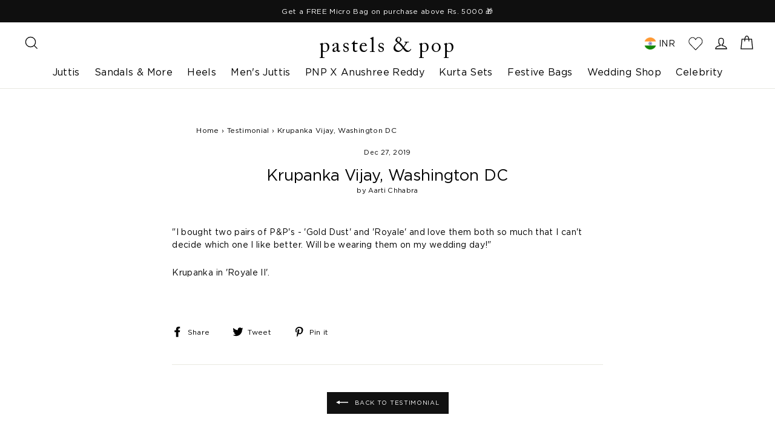

--- FILE ---
content_type: text/css
request_url: https://pastelsandpop.com/cdn/shop/t/46/assets/theme.scss.css?v=120167815388728646821768596405
body_size: 32900
content:
@font-face{font-family:Gotham HTF;src:url(//pastelsandpop.com/cdn/shop/t/46/assets/GothamHTF-Book.eot?v=11462077652719321941708420490);src:url(//pastelsandpop.com/cdn/shop/t/46/assets/GothamHTF-Book.eot?%23iefix&v=11462077652719321941708420490) format("embedded-opentype"),url(//pastelsandpop.com/cdn/shop/t/46/assets/GothamHTF-Book.woff2?v=162200481454445780861708420490) format("woff2"),url(//pastelsandpop.com/cdn/shop/t/46/assets/GothamHTF-Book.woff?v=135331958749984209341708420490) format("woff"),url(//pastelsandpop.com/cdn/shop/t/46/assets/GothamHTF-Book.ttf?v=72694510795267059171708420490) format("truetype"),url(//pastelsandpop.com/cdn/shop/t/46/assets/GothamHTF-Book.svg%23GothamHTF-Book?v=44785) format("svg");font-weight:400;font-style:normal}@font-face{font-family:Gotham HTF;src:url(//pastelsandpop.com/cdn/shop/t/46/assets/GothamHTF-Medium.eot?v=47282934668668210481708420490);src:url(//pastelsandpop.com/cdn/shop/t/46/assets/GothamHTF-Medium.eot?%23iefix&v=47282934668668210481708420490) format("embedded-opentype"),url(//pastelsandpop.com/cdn/shop/t/46/assets/GothamHTF-Medium.woff2?v=70551449868748696791708420490) format("woff2"),url(//pastelsandpop.com/cdn/shop/t/46/assets/GothamHTF-Medium.woff?v=158622782547356440201708420490) format("woff"),url(//pastelsandpop.com/cdn/shop/t/46/assets/GothamHTF-Medium.ttf?v=84948873146179015681708420490) format("truetype"),url(//pastelsandpop.com/cdn/shop/t/46/assets/GothamHTF-Medium.svg%23GothamHTF-Medium?v=44785) format("svg");font-weight:500;font-style:normal}@font-face{font-family:Gotham HTF;src:url(//pastelsandpop.com/cdn/shop/t/46/assets/GothamHTF-Bold.eot?v=164819712626163551711708420490);src:url(//pastelsandpop.com/cdn/shop/t/46/assets/GothamHTF-Bold.eot?%23iefix&v=164819712626163551711708420490) format("embedded-opentype"),url(//pastelsandpop.com/cdn/shop/t/46/assets/GothamHTF-Bold.woff2?v=90223281133650312871708420490) format("woff2"),url(//pastelsandpop.com/cdn/shop/t/46/assets/GothamHTF-Bold.woff?v=154847866067879101501708420490) format("woff"),url(//pastelsandpop.com/cdn/shop/t/46/assets/GothamHTF-Bold.ttf?v=115296700897612190301708420490) format("truetype"),url(//pastelsandpop.com/cdn/shop/t/46/assets/GothamHTF-Bold.svg%23GothamHTF-Bold?v=44785) format("svg");font-weight:700;font-style:normal}@font-face{font-family:Adobe Caslon Pro;src:url(//pastelsandpop.com/cdn/shop/t/46/assets/ACaslonPro-Regular.eot?v=179282493246001441251708420490);src:url(//pastelsandpop.com/cdn/shop/t/46/assets/ACaslonPro-Regular.eot?%23iefix&v=179282493246001441251708420490) format("embedded-opentype"),url(//pastelsandpop.com/cdn/shop/t/46/assets/ACaslonPro-Regular.woff2?v=22095347894294415261708420490) format("woff2"),url(//pastelsandpop.com/cdn/shop/t/46/assets/ACaslonPro-Regular.woff?v=76313255110830963901708420490) format("woff"),url(//pastelsandpop.com/cdn/shop/t/46/assets/ACaslonPro-Regular.ttf?v=155214938769573649861708420490) format("truetype"),url(//pastelsandpop.com/cdn/shop/t/46/assets/ACaslonPro-Regular.svg%23ACaslonPro-Regular?v=44785) format("svg");font-weight:400;font-style:normal}.clearfix:after{content:"";display:table;clear:both}.wishlist-design{display:grid}.wishlist-design #ZlistWishlist{margin-bottom:0}.wishlist-design #ZooomyList{width:100%}.wishlist-design #ZooomyList label{width:100%;margin:0}.wishlist-design #ZooomyList .zooomypwishmsg{padding:13px 20px}.wishlist-design #ZooomyList .wishcount,.wishlist-design .emptymsg{display:none}.customer-review-section .slick-prev{left:-30px;top:50%;z-index:1}.customer-review-section .slick-next{right:-30px;top:50%;z-index:1}.customer-review-section .slick-prev:before,.customer-review-section .slick-next:before{opacity:1;color:#000;text-shadow:none}.new-container{max-width:1380px;padding:0 15px;margin:0 auto}.customer-review-section{margin:0 -7px}.customer-review-section-layout{padding-top:40px;padding-bottom:50px;background:#f3ced687;margin-bottom:3rem}.review-section-bg-image{padding-top:0;padding-bottom:0;background-size:contain}.customer-review-section{display:grid;grid-template-columns:repeat(1,1fr);gap:12px}.customer-review-section .item{padding:0 7px}.customer-review-section .item .customer-padding{position:relative;display:flex;flex-wrap:wrap;transition:opacity .5s ease,transform .8s cubic-bezier(.25,.46,.45,.94);transform:scale(1);box-shadow:0 0 2px #dc781a52;background:#fff}.customer-review-section .item .img{display:block;position:relative;width:38%;overflow:hidden}.customer-review-section .item .img img{transition:scale 8s cubic-bezier(.25,.46,.45,.94)}.customer-review-section .item .img:hover img,.customer-review-section .item:hover img{scale:1.2;transform-origin:center;transition:scale 8s cubic-bezier(.25,.46,.45,.94)}.customer-review-section .item .tittle{position:relative;padding:10px 20px;width:62%}.customer-review-section .item .tittle .descri{margin:10px 0 20px;font-family:Montserrat,sans-serif;font-weight:500;font-style:normal;font-size:14px}.customer-review-section .item .tittle .name{font-size:16px;margin:0;font-family:Montserrat,sans-serif;text-transform:capitalize}.customer-review-section .item .tittle .name:first-letter{text-transform:capitalize}.review-star p{font-size:16px!important;margin:0!important}.customer-review-section .item .tittle p{font-size:14px;letter-spacing:.5px}.review-star .fa-star{color:#dd7808}.review-star .review-star-hide{display:none;margin-bottom:5px}.review-star.oneStar .oneStar,.review-star.twoStar .twoStar,.review-star.threeStar .threeStar,.review-star.fourStar .fourStar,.review-star.fiveStar .fiveStar{display:block}.customer-review-section .button:after{display:none!important}.customer-review-section .button{background:transparent;border:2px solid #603913;transition:.5s}.customer-review-section .button:hover{background:#603913}.customer-review-section .button a{color:#603913;font-size:15px;text-decoration:none;padding:0;text-transform:uppercase;letter-spacing:1px;transition:.5s}.customer-review-section .button:hover a{color:#fff}.customer-view-all{margin-top:3rem}.stars-name{display:flex;align-items:center;justify-content:center;gap:20px;min-height:unset}.customer-review-section-layout h2.h2,.customer-review-section-layout .h2{margin-bottom:20px!important}.variant-input-wrap .variant-input{position:relative}.variant-input #tooltip-container{position:inherit!important;opacity:0}.variant-input:hover #tooltip-container{opacity:1}.variant-input #tooltip-container .tooltip{position:absolute;background-color:#000;color:#fff;font-size:12px;padding:2px 10px 4px;border-radius:5px;z-index:9;top:0;left:-50px;min-width:150px;text-align:center}.variant-input #tooltip-container .tooltip:after{content:"";position:absolute;bottom:100%;left:50%;margin-left:-5px;border-width:5px;border-style:solid;border-color:transparent transparent black transparent}@media (max-width: 1200px){.variant-input #tooltip-container{display:none}}@keyframes spin{0%{transform:rotate(0)}to{transform:rotate(360deg)}}@keyframes fadeIn{0%,35%{opacity:0}to{opacity:1}}@keyframes heroContentIn{0%,35%{opacity:0;transform:translateY(8px)}60%{opacity:1}to{transform:translateY(0)}}*,input,:before,:after{box-sizing:border-box}html,body{padding:0;margin:0;-webkit-tap-highlight-color:rgba(0,0,0,0)}article,aside,details,figcaption,figure,footer,header,hgroup,main,nav,section,summary{display:block}audio,canvas,progress,video{display:inline-block;vertical-align:baseline}input[type=number]::-webkit-inner-spin-button,input[type=number]::-webkit-outer-spin-button{height:auto}input[type=search]::-webkit-search-cancel-button,input[type=search]::-webkit-search-decoration{-webkit-appearance:none}.grid{list-style:none;padding:0;margin:0 0 0 -22px}.grid:after{content:"";display:table;clear:both}@media only screen and (max-width: 768px){.grid{margin-left:-17px}}.grid--small{margin-left:-10px}.grid--small .grid__item{padding-left:10px}.grid__item{float:left;padding-left:22px;width:100%;min-height:1px}@media only screen and (max-width: 768px){.grid__item{padding-left:17px}}.grid__item[class*=--push]{position:relative}.grid--no-gutters{margin-left:0}.grid--no-gutters .grid__item{padding-left:0}.grid--small-gutters{margin-left:-10px;margin-bottom:-10px}.grid--small-gutters .grid__item{padding-left:10px;padding-bottom:10px}.grid--flush-bottom{margin-bottom:-22px;overflow:auto}.grid--flush-bottom>.grid__item{margin-bottom:22px}.grid--center{text-align:center}.grid--center .grid__item{float:none;display:inline-block;vertical-align:top;text-align:left}.grid--full{margin-left:0}.grid--full>.grid__item{padding-left:0}@media only screen and (min-width: 769px){.grid--table-large{display:table;width:100%;table-layout:fixed}.grid--table-large>.grid__item{display:table-cell;vertical-align:middle;float:none}}.one-whole{width:100%}.one-half{width:50%}.one-third{width:33.33333%}.two-thirds{width:66.66667%}.one-quarter{width:25%}.two-quarters{width:50%}.three-quarters{width:75%}.one-fifth{width:20%}.two-fifths{width:40%}.three-fifths{width:60%}.four-fifths{width:80%}.one-sixth{width:16.66667%}.two-sixths{width:33.33333%}.three-sixths{width:50%}.four-sixths{width:66.66667%}.five-sixths{width:83.33333%}.one-eighth{width:12.5%}.two-eighths{width:25%}.three-eighths{width:37.5%}.four-eighths{width:50%}.five-eighths{width:62.5%}.six-eighths{width:75%}.seven-eighths{width:87.5%}.one-tenth{width:10%}.two-tenths{width:20%}.three-tenths{width:30%}.four-tenths{width:40%}.five-tenths{width:50%}.six-tenths{width:60%}.seven-tenths{width:70%}.eight-tenths{width:80%}.nine-tenths{width:90%}.one-twelfth{width:8.33333%}.two-twelfths{width:16.66667%}.three-twelfths{width:25%}.four-twelfths{width:33.33333%}.five-twelfths{width:41.66667%}.six-twelfths{width:50%}.seven-twelfths{width:58.33333%}.eight-twelfths{width:66.66667%}.nine-twelfths{width:75%}.ten-twelfths{width:83.33333%}.eleven-twelfths{width:91.66667%}.show{display:block!important}.hide{display:none!important}.text-left{text-align:left!important}.text-right{text-align:right!important}.text-center{text-align:center!important}@media only screen and (max-width: 768px){.small--one-whole{width:100%}.small--one-half{width:50%}.small--one-third{width:33.33333%}.small--two-thirds{width:66.66667%}.small--one-quarter{width:25%}.small--two-quarters{width:50%}.small--three-quarters{width:75%}.small--one-fifth{width:20%}.small--two-fifths{width:40%}.small--three-fifths{width:60%}.small--four-fifths{width:80%}.small--one-sixth{width:16.66667%}.small--two-sixths{width:33.33333%}.small--three-sixths{width:50%}.small--four-sixths{width:66.66667%}.small--five-sixths{width:83.33333%}.small--one-eighth{width:12.5%}.small--two-eighths{width:25%}.small--three-eighths{width:37.5%}.small--four-eighths{width:50%}.small--five-eighths{width:62.5%}.small--six-eighths{width:75%}.small--seven-eighths{width:87.5%}.small--one-tenth{width:10%}.small--two-tenths{width:20%}.small--three-tenths{width:30%}.small--four-tenths{width:40%}.small--five-tenths{width:50%}.small--six-tenths{width:60%}.small--seven-tenths{width:70%}.small--eight-tenths{width:80%}.small--nine-tenths{width:90%}.small--one-twelfth{width:8.33333%}.small--two-twelfths{width:16.66667%}.small--three-twelfths{width:25%}.small--four-twelfths{width:33.33333%}.small--five-twelfths{width:41.66667%}.small--six-twelfths{width:50%}.small--seven-twelfths{width:58.33333%}.small--eight-twelfths{width:66.66667%}.small--nine-twelfths{width:75%}.small--ten-twelfths{width:83.33333%}.small--eleven-twelfths{width:91.66667%}.grid--uniform .small--one-half:nth-child(odd),.grid--uniform .small--one-third:nth-child(3n+1),.grid--uniform .small--one-quarter:nth-child(4n+1),.grid--uniform .small--one-fifth:nth-child(5n+1),.grid--uniform .small--one-sixth:nth-child(6n+1),.grid--uniform .small--two-sixths:nth-child(3n+1),.grid--uniform .small--three-sixths:nth-child(odd),.grid--uniform .small--one-eighth:nth-child(8n+1),.grid--uniform .small--two-eighths:nth-child(4n+1),.grid--uniform .small--four-eighths:nth-child(odd),.grid--uniform .small--five-tenths:nth-child(odd),.grid--uniform .small--one-twelfth:nth-child(12n+1),.grid--uniform .small--two-twelfths:nth-child(6n+1),.grid--uniform .small--three-twelfths:nth-child(4n+1),.grid--uniform .small--four-twelfths:nth-child(3n+1),.grid--uniform .small--six-twelfths:nth-child(odd){clear:both}}@media only screen and (min-width: 769px){.medium-up--one-whole{width:100%}.medium-up--one-half{width:50%}.medium-up--one-third{width:33.33333%}.medium-up--two-thirds{width:66.66667%}.medium-up--one-quarter{width:25%}.medium-up--two-quarters{width:50%}.medium-up--three-quarters{width:75%}.medium-up--one-fifth{width:20%}.medium-up--two-fifths{width:40%}.medium-up--three-fifths{width:60%}.medium-up--four-fifths{width:80%}.medium-up--one-sixth{width:16.66667%}.medium-up--two-sixths{width:33.33333%}.medium-up--three-sixths{width:50%}.medium-up--four-sixths{width:66.66667%}.medium-up--five-sixths{width:83.33333%}.medium-up--one-eighth{width:12.5%}.medium-up--two-eighths{width:25%}.medium-up--three-eighths{width:37.5%}.medium-up--four-eighths{width:50%}.medium-up--five-eighths{width:62.5%}.medium-up--six-eighths{width:75%}.medium-up--seven-eighths{width:87.5%}.medium-up--one-tenth{width:10%}.medium-up--two-tenths{width:20%}.medium-up--three-tenths{width:30%}.medium-up--four-tenths{width:40%}.medium-up--five-tenths{width:50%}.medium-up--six-tenths{width:60%}.medium-up--seven-tenths{width:70%}.medium-up--eight-tenths{width:80%}.medium-up--nine-tenths{width:90%}.medium-up--one-twelfth{width:8.33333%}.medium-up--two-twelfths{width:16.66667%}.medium-up--three-twelfths{width:25%}.medium-up--four-twelfths{width:33.33333%}.medium-up--five-twelfths{width:41.66667%}.medium-up--six-twelfths{width:50%}.medium-up--seven-twelfths{width:58.33333%}.medium-up--eight-twelfths{width:66.66667%}.medium-up--nine-twelfths{width:75%}.medium-up--ten-twelfths{width:83.33333%}.medium-up--eleven-twelfths{width:91.66667%}.grid--uniform .medium-up--one-half:nth-child(odd),.grid--uniform .medium-up--one-third:nth-child(3n+1),.grid--uniform .medium-up--one-quarter:nth-child(4n+1),.grid--uniform .medium-up--one-fifth:nth-child(5n+1),.grid--uniform .medium-up--one-sixth:nth-child(6n+1),.grid--uniform .medium-up--two-sixths:nth-child(3n+1),.grid--uniform .medium-up--three-sixths:nth-child(odd),.grid--uniform .medium-up--one-eighth:nth-child(8n+1),.grid--uniform .medium-up--two-eighths:nth-child(4n+1),.grid--uniform .medium-up--four-eighths:nth-child(odd),.grid--uniform .medium-up--five-tenths:nth-child(odd),.grid--uniform .medium-up--one-twelfth:nth-child(12n+1),.grid--uniform .medium-up--two-twelfths:nth-child(6n+1),.grid--uniform .medium-up--three-twelfths:nth-child(4n+1),.grid--uniform .medium-up--four-twelfths:nth-child(3n+1),.grid--uniform .medium-up--six-twelfths:nth-child(odd){clear:both}}@media only screen and (min-width: 1050px){.widescreen--one-whole{width:100%}.widescreen--one-half{width:50%}.widescreen--one-third{width:33.33333%}.widescreen--two-thirds{width:66.66667%}.widescreen--one-quarter{width:25%}.widescreen--two-quarters{width:50%}.widescreen--three-quarters{width:75%}.widescreen--one-fifth{width:20%}.widescreen--two-fifths{width:40%}.widescreen--three-fifths{width:60%}.widescreen--four-fifths{width:80%}.widescreen--one-sixth{width:16.66667%}.widescreen--two-sixths{width:33.33333%}.widescreen--three-sixths{width:50%}.widescreen--four-sixths{width:66.66667%}.widescreen--five-sixths{width:83.33333%}.widescreen--one-eighth{width:12.5%}.widescreen--two-eighths{width:25%}.widescreen--three-eighths{width:37.5%}.widescreen--four-eighths{width:50%}.widescreen--five-eighths{width:62.5%}.widescreen--six-eighths{width:75%}.widescreen--seven-eighths{width:87.5%}.widescreen--one-tenth{width:10%}.widescreen--two-tenths{width:20%}.widescreen--three-tenths{width:30%}.widescreen--four-tenths{width:40%}.widescreen--five-tenths{width:50%}.widescreen--six-tenths{width:60%}.widescreen--seven-tenths{width:70%}.widescreen--eight-tenths{width:80%}.widescreen--nine-tenths{width:90%}.widescreen--one-twelfth{width:8.33333%}.widescreen--two-twelfths{width:16.66667%}.widescreen--three-twelfths{width:25%}.widescreen--four-twelfths{width:33.33333%}.widescreen--five-twelfths{width:41.66667%}.widescreen--six-twelfths{width:50%}.widescreen--seven-twelfths{width:58.33333%}.widescreen--eight-twelfths{width:66.66667%}.widescreen--nine-twelfths{width:75%}.widescreen--ten-twelfths{width:83.33333%}.widescreen--eleven-twelfths{width:91.66667%}.grid--uniform .widescreen--one-half:nth-child(odd),.grid--uniform .widescreen--one-third:nth-child(3n+1),.grid--uniform .widescreen--one-quarter:nth-child(4n+1),.grid--uniform .widescreen--one-fifth:nth-child(5n+1),.grid--uniform .widescreen--one-sixth:nth-child(6n+1),.grid--uniform .widescreen--two-sixths:nth-child(3n+1),.grid--uniform .widescreen--three-sixths:nth-child(odd),.grid--uniform .widescreen--one-eighth:nth-child(8n+1),.grid--uniform .widescreen--two-eighths:nth-child(4n+1),.grid--uniform .widescreen--four-eighths:nth-child(odd),.grid--uniform .widescreen--five-tenths:nth-child(odd),.grid--uniform .widescreen--one-twelfth:nth-child(12n+1),.grid--uniform .widescreen--two-twelfths:nth-child(6n+1),.grid--uniform .widescreen--three-twelfths:nth-child(4n+1),.grid--uniform .widescreen--four-twelfths:nth-child(3n+1),.grid--uniform .widescreen--six-twelfths:nth-child(odd){clear:both}}@media only screen and (max-width: 768px){.small--show{display:block!important}.small--hide{display:none!important}.small--text-left{text-align:left!important}.small--text-right{text-align:right!important}.small--text-center{text-align:center!important}}@media only screen and (max-width: 959px){.medium-down--show{display:block!important}.medium-down--hide{display:none!important}.medium-down--text-left{text-align:left!important}.medium-down--text-right{text-align:right!important}.medium-down--text-center{text-align:center!important}}@media only screen and (min-width: 769px){.medium-up--show{display:block!important}.medium-up--hide{display:none!important}.medium-up--text-left{text-align:left!important}.medium-up--text-right{text-align:right!important}.medium-up--text-center{text-align:center!important}}@media only screen and (min-width: 1050px){.widescreen--show{display:block!important}.widescreen--hide{display:none!important}.widescreen--text-left{text-align:left!important}.widescreen--text-right{text-align:right!important}.widescreen--text-center{text-align:center!important}}@media only screen and (min-width: 769px){.medium-up--push-one-half{left:50%}.medium-up--push-one-third{left:33.33333%}.medium-up--push-two-thirds{left:66.66667%}.medium-up--push-one-quarter{left:25%}.medium-up--push-two-quarters{left:50%}.medium-up--push-three-quarters{left:75%}.medium-up--push-one-fifth{left:20%}.medium-up--push-two-fifths{left:40%}.medium-up--push-three-fifths{left:60%}.medium-up--push-four-fifths{left:80%}.medium-up--push-one-sixth{left:16.66667%}.medium-up--push-two-sixths{left:33.33333%}.medium-up--push-three-sixths{left:50%}.medium-up--push-four-sixths{left:66.66667%}.medium-up--push-five-sixths{left:83.33333%}.medium-up--push-one-eighth{left:12.5%}.medium-up--push-two-eighths{left:25%}.medium-up--push-three-eighths{left:37.5%}.medium-up--push-four-eighths{left:50%}.medium-up--push-five-eighths{left:62.5%}.medium-up--push-six-eighths{left:75%}.medium-up--push-seven-eighths{left:87.5%}.medium-up--push-one-tenth{left:10%}.medium-up--push-two-tenths{left:20%}.medium-up--push-three-tenths{left:30%}.medium-up--push-four-tenths{left:40%}.medium-up--push-five-tenths{left:50%}.medium-up--push-six-tenths{left:60%}.medium-up--push-seven-tenths{left:70%}.medium-up--push-eight-tenths{left:80%}.medium-up--push-nine-tenths{left:90%}.medium-up--push-one-twelfth{left:8.33333%}.medium-up--push-two-twelfths{left:16.66667%}.medium-up--push-three-twelfths{left:25%}.medium-up--push-four-twelfths{left:33.33333%}.medium-up--push-five-twelfths{left:41.66667%}.medium-up--push-six-twelfths{left:50%}.medium-up--push-seven-twelfths{left:58.33333%}.medium-up--push-eight-twelfths{left:66.66667%}.medium-up--push-nine-twelfths{left:75%}.medium-up--push-ten-twelfths{left:83.33333%}.medium-up--push-eleven-twelfths{left:91.66667%}}@media only screen and (min-width: 1050px){.widescreen--push-one-half{left:50%}.widescreen--push-one-third{left:33.33333%}.widescreen--push-two-thirds{left:66.66667%}.widescreen--push-one-quarter{left:25%}.widescreen--push-two-quarters{left:50%}.widescreen--push-three-quarters{left:75%}.widescreen--push-one-fifth{left:20%}.widescreen--push-two-fifths{left:40%}.widescreen--push-three-fifths{left:60%}.widescreen--push-four-fifths{left:80%}.widescreen--push-one-sixth{left:16.66667%}.widescreen--push-two-sixths{left:33.33333%}.widescreen--push-three-sixths{left:50%}.widescreen--push-four-sixths{left:66.66667%}.widescreen--push-five-sixths{left:83.33333%}.widescreen--push-one-eighth{left:12.5%}.widescreen--push-two-eighths{left:25%}.widescreen--push-three-eighths{left:37.5%}.widescreen--push-four-eighths{left:50%}.widescreen--push-five-eighths{left:62.5%}.widescreen--push-six-eighths{left:75%}.widescreen--push-seven-eighths{left:87.5%}.widescreen--push-one-tenth{left:10%}.widescreen--push-two-tenths{left:20%}.widescreen--push-three-tenths{left:30%}.widescreen--push-four-tenths{left:40%}.widescreen--push-five-tenths{left:50%}.widescreen--push-six-tenths{left:60%}.widescreen--push-seven-tenths{left:70%}.widescreen--push-eight-tenths{left:80%}.widescreen--push-nine-tenths{left:90%}.widescreen--push-one-twelfth{left:8.33333%}.widescreen--push-two-twelfths{left:16.66667%}.widescreen--push-three-twelfths{left:25%}.widescreen--push-four-twelfths{left:33.33333%}.widescreen--push-five-twelfths{left:41.66667%}.widescreen--push-six-twelfths{left:50%}.widescreen--push-seven-twelfths{left:58.33333%}.widescreen--push-eight-twelfths{left:66.66667%}.widescreen--push-nine-twelfths{left:75%}.widescreen--push-ten-twelfths{left:83.33333%}.widescreen--push-eleven-twelfths{left:91.66667%}}.flex-grid{display:-ms-flexbox;display:flex;-ms-flex-wrap:wrap;flex-wrap:wrap;-ms-flex:1 1 100%;flex:1 1 100%;-ms-flex-pack:center;justify-content:center}.flex-grid--center{-ms-flex-align:center;align-items:center}.flex-grid--gutters{margin-top:-15px;margin-left:-15px}.flex-grid__item{-ms-flex:0 1 100%;flex:0 1 100%;display:-ms-flexbox;display:flex;-ms-flex-align:stretch;align-items:stretch}.flex-grid--gutters .flex-grid__item{padding-top:15px;padding-left:15px}.flex-grid__item>*{-ms-flex:1 1 100%;flex:1 1 100%}.flex-grid__item--stretch{-ms-flex:1 1 100%;flex:1 1 100%}.flex-grid__item--stretch:first-child{min-width:250px}@media only screen and (min-width: 769px){.flex-grid__item--33{-ms-flex-preferred-size:33.33%;flex-basis:33.33%}.flex-grid__item--50{-ms-flex-preferred-size:50%;flex-basis:50%}}@media only screen and (max-width: 768px){.flex-grid__item--mobile-second{-ms-flex-order:2;order:2}}[tabindex="-1"]:focus{outline:none}html:not(.tab-outline) *:focus{outline:none}.is-transitioning{display:block!important;visibility:visible!important}.display-table{display:table;table-layout:fixed;width:100%}.display-table-cell{display:table-cell;vertical-align:middle;float:none}@media only screen and (min-width: 769px){.medium-up--display-table{display:table;table-layout:fixed;width:100%}.medium-up--display-table-cell{display:table-cell;vertical-align:middle;float:none}}.visually-hidden{clip:rect(0 0 0 0);clip:rect(0,0,0,0);overflow:hidden;position:absolute;height:1px;width:1px}.visually-invisible{opacity:0}.media,.media-flex{overflow:hidden;_overflow:visible;zoom:1}.media-img{float:left;margin-right:30px}.media-img-right{float:right;margin-left:30px}.media-img img,.media-img-right img{display:block}.skip-link:focus{clip:auto;width:auto;height:auto;margin:0;color:#000;background-color:#fff;padding:10px;opacity:1;z-index:10000;transition:none}html{-ms-touch-action:manipulation;touch-action:manipulation}html,body{background-color:#fff;color:#000}.page-width{max-width:1500px;margin:0 auto}.page-width,.page-full{padding:0 17px}@media only screen and (min-width: 769px){.page-width,.page-full{padding:0 40px}}@media only screen and (max-width: 768px){.page-width--flush-small{padding:0}}.page-content,.shopify-policy__container{padding-top:30px;padding-bottom:30px}@media only screen and (min-width: 769px){.page-content,.shopify-policy__container{padding-top:60px;padding-bottom:60px}}.page-content--top,.page-content--with-blocks{padding-bottom:0}.page-content--bottom{padding-top:0}.main-content{display:block;min-height:300px}@media only screen and (min-width: 769px){.main-content{min-height:700px}}hr,.hr--small,.hr--medium,.hr--large{height:1px;border:0;border-top:1px solid #e8e8e1}.hr--small{margin:15px auto}.hr--medium{margin:25px auto}@media only screen and (min-width: 769px){.hr--medium{margin:35px auto}}.hr--large{margin:30px auto}@media only screen and (min-width: 769px){.hr--large{margin:45px auto}}.page-blocks+.hr--large,.page-blocks+[data-section-type=recently-viewed] .hr--large{margin-top:0}.hr--clear{border:0}@media only screen and (max-width: 768px){.table--responsive thead{display:none}.table--responsive tr{display:block}.table--responsive tr,.table--responsive td{float:left;clear:both;width:100%}.table--responsive th,.table--responsive td{display:block;text-align:right;padding:15px}.table--responsive td:before{content:attr(data-label);float:left;font-size:12px;padding-right:10px}}@media only screen and (max-width: 768px){.table--small-hide{display:none!important}.table__section+.table__section{position:relative;margin-top:10px;padding-top:15px}.table__section+.table__section:after{content:"";display:block;position:absolute;top:0;left:15px;right:15px;border-bottom:1px solid #e8e8e1}}body,input,textarea,button,select{font-size:11.9px;font-family:Gotham HTF;letter-spacing:.025em;line-height:1.5;-webkit-font-smoothing:antialiased;-webkit-text-size-adjust:100%;text-rendering:optimizeSpeed}@media only screen and (min-width: 769px){body,input,textarea,button,select{font-size:14px}}body{font-weight:400}p{margin:0 0 15px}p img{margin:0}em{font-style:italic}b,strong{font-weight:500}small{font-size:.85em}@media only screen and (max-width: 768px){small{font-size:.9em}}sup,sub{position:relative;font-size:60%;vertical-align:baseline}sup{top:-.5em}sub{bottom:-.5em}blockquote,.rte blockquote{margin:0;padding:15px 30px 40px}blockquote p,.rte blockquote p{margin-bottom:0}blockquote p+cite,.rte blockquote p+cite{margin-top:15px}blockquote cite,.rte blockquote cite{display:block}blockquote cite:before,.rte blockquote cite:before{content:"\2014  "}code,pre{background-color:#faf7f5;font-family:Consolas,monospace;font-size:1em;border:0 none;padding:0 2px;color:#51ab62}pre{overflow:auto;padding:15px;margin:0 0 30px}label:not(.variant__button-label),.label{text-transform:uppercase;letter-spacing:.7px;font-size:.8em}label,.label-info{display:block;margin-bottom:10px}h1,.h1,h2,.h2,h3,.h3,h4,.h4,h5,.h5,h6,.h6{font-weight:400;display:block;margin:0 0 7.5px}@media only screen and (min-width: 769px){h1,.h1,h2,.h2,h3,.h3,h4,.h4,h5,.h5,h6,.h6{margin:0 0 15px}}h1 a,.h1 a,h2 a,.h2 a,h3 a,.h3 a,h4 a,.h4 a,h5 a,.h5 a,h6 a,.h6 a{text-decoration:none;font-weight:inherit}h1,.h1,h2,.h2,h3,.h3{font-family:Gotham HTF;font-weight:400;letter-spacing:0em;line-height:1.2}h1,.h1{font-size:1.82857em}@media only screen and (max-width: 959px){h1,.h1{font-size:1.71429em}}@media only screen and (max-width: 768px){h1,.h1{font-size:1.6em}}@media only screen and (max-width: 479px){h1,.h1{font-size:1.48571em}}h2,.h2{font-size:1.71429em}@media only screen and (max-width: 959px){h2,.h2{font-size:1.6em}}@media only screen and (max-width: 768px){h2,.h2{font-size:1.48571em}}@media only screen and (max-width: 479px){h2,.h2{font-size:1.37143em}}h3,.h3{font-size:1.6em}@media only screen and (max-width: 959px){h3,.h3{font-size:1.48571em}}@media only screen and (max-width: 768px){h3,.h3{font-size:1.37143em}}@media only screen and (max-width: 479px){h3,.h3{font-size:1.14286em}}h4,.h4{text-transform:uppercase;letter-spacing:.7px;font-size:.8em}h5,.h5,h6,.h6{text-transform:uppercase;letter-spacing:.7px;font-size:.8em;margin-bottom:5px}.text-spacing,.text-spacing.rte:last-child{margin-bottom:15px}.rte table td p:not(:last-child),.rte table th p:not(:last-child){margin-bottom:3px}@media only screen and (max-width: 768px){.rte table td,.rte table th{padding:6px 8px}}.collapsible-content .rte td,.collapsible-content .rte th{padding:6px 8px}.collapsible-content .rte td p:not(:last-child),.collapsible-content .rte th p:not(:last-child){margin-bottom:7px}.comment-author{margin-bottom:0}.comment-date{font-size:11.9px;display:block;margin-top:3px}@media only screen and (max-width: 768px){.comment-date{margin-bottom:15px}}.ajaxcart__product-meta{font-size:11.9px}.ajaxcart__subtotal{text-transform:uppercase;letter-spacing:.7px;font-size:.8em;margin-bottom:10px}.ajaxcart__price{font-size:11.9px;margin-bottom:10px}.ajaxcart__note{font-size:11.9px;opacity:.8;margin-bottom:0}.ajaxcart__note--terms{margin-top:10px}.ajaxcart__note--terms input{vertical-align:middle}.ajaxcart__note--terms label{display:inline}.ajaxcart__note--terms a{text-decoration:underline}.rte .enlarge-text{margin:0;font-size:1.3em}@media only screen and (max-width: 768px){.rte .enlarge-text{font-size:1.1em}}.rte .enlarge-text p:last-child{margin-bottom:0}@media only screen and (min-width: 769px){.rte .enlarge-text--offset p{padding-right:15%}.text-center .rte .enlarge-text--offset p{padding:0 5%}}@media only screen and (min-width: 769px){.table--small-text{font-size:11.9px}}.index-section--footer h3,.index-section--footer .h3{font-size:1.65em}ul,ol{margin:0 0 15px 30px;padding:0;text-rendering:optimizeLegibility}ol ol{list-style:lower-alpha}ol{list-style:decimal}ul ul,ul ol,ol ol,ol ul{margin:4px 0 5px 20px}li{margin-bottom:.25em}ul.square{list-style:square outside}ul.disc{list-style:disc outside}ol.alpha{list-style:lower-alpha outside}.no-bullets{list-style:none outside;margin-left:0}.inline-list{padding:0;margin:0}.inline-list li{display:inline-block;margin-bottom:0;vertical-align:middle}table{width:100%;border-spacing:1px;position:relative;border:0 none;background:#e8e8e1}.table-wrapper{max-width:100%;overflow:auto;-webkit-overflow-scrolling:touch}td,th{border:0 none;text-align:left;padding:10px 15px;background:#fff}th,.table__title{font-weight:400}a,.text-link{color:#000;text-decoration:none;background:transparent}a:hover,.text-link:hover{color:#000}.text-link{display:inline;border:0 none;background:none;padding:0;margin:0}.rte a,.shopify-policy__container a{color:#000}button{overflow:visible}button[disabled],html input[disabled]{cursor:default}.btn,.rte .btn,.shopify-payment-button .shopify-payment-button__button--unbranded,.product-reviews .spr-summary-actions a,.product-reviews .spr-button{line-height:1.42;text-decoration:none;text-align:center;white-space:normal;font-size:12px;font-weight:400;text-transform:uppercase;letter-spacing:.7px;display:inline-block;padding:11px 20px;margin:0;width:auto;min-width:90px;vertical-align:middle;cursor:pointer;border:1px solid transparent;-webkit-user-select:none;-moz-user-select:none;-ms-user-select:none;user-select:none;-webkit-appearance:none;-moz-appearance:none;border-radius:0;color:#fff;background:#111}@media only screen and (max-width: 768px){.btn,.rte .btn,.shopify-payment-button .shopify-payment-button__button--unbranded,.product-reviews .spr-summary-actions a,.product-reviews .spr-button{padding:9px 17px;font-size:10px}}.btn:hover,.rte .btn:hover,.shopify-payment-button .shopify-payment-button__button--unbranded:hover,.product-reviews .spr-summary-actions a:hover,.product-reviews .spr-button:hover{color:#fff;background-color:#111}.btn[disabled],.btn.disabled,.rte .btn[disabled],.rte .btn.disabled,.shopify-payment-button .shopify-payment-button__button--unbranded[disabled],.shopify-payment-button .shopify-payment-button__button--unbranded.disabled,.product-reviews .spr-summary-actions a[disabled],.product-reviews .spr-summary-actions a.disabled,.product-reviews .spr-button[disabled],.product-reviews .spr-button.disabled{cursor:default;color:#717171;background-color:#f6f6f6}.btn[disabled]:hover,.btn.disabled:hover,.rte .btn[disabled]:hover,.rte .btn.disabled:hover,.shopify-payment-button .shopify-payment-button__button--unbranded[disabled]:hover,.shopify-payment-button .shopify-payment-button__button--unbranded.disabled:hover,.product-reviews .spr-summary-actions a[disabled]:hover,.product-reviews .spr-summary-actions a.disabled:hover,.product-reviews .spr-button[disabled]:hover,.product-reviews .spr-button.disabled:hover{color:#717171;background-color:#f6f6f6}.btn:not(.btn--secondary):not(.btn--tertiary):not(.btn--inverse):not(.btn--body),.rte .btn:not(.btn--secondary):not(.btn--tertiary):not(.btn--inverse):not(.btn--body),.shopify-payment-button .shopify-payment-button__button--unbranded:not(.btn--secondary):not(.btn--tertiary):not(.btn--inverse):not(.btn--body),.product-reviews .spr-summary-actions a:not(.btn--secondary):not(.btn--tertiary):not(.btn--inverse):not(.btn--body),.product-reviews .spr-button:not(.btn--secondary):not(.btn--tertiary):not(.btn--inverse):not(.btn--body){position:relative;overflow:hidden;transition:background .2s ease 0s}.btn:not(.btn--secondary):not(.btn--tertiary):not(.btn--inverse):not(.btn--body):after,.rte .btn:not(.btn--secondary):not(.btn--tertiary):not(.btn--inverse):not(.btn--body):after,.shopify-payment-button .shopify-payment-button__button--unbranded:not(.btn--secondary):not(.btn--tertiary):not(.btn--inverse):not(.btn--body):after,.product-reviews .spr-summary-actions a:not(.btn--secondary):not(.btn--tertiary):not(.btn--inverse):not(.btn--body):after,.product-reviews .spr-button:not(.btn--secondary):not(.btn--tertiary):not(.btn--inverse):not(.btn--body):after{content:"";position:absolute;top:0;left:150%;width:200%;height:100%;transform:skew(-20deg);background-image:linear-gradient(to right,transparent,rgba(255,255,255,.25),transparent)}.btn:not(.btn--secondary):not(.btn--tertiary):not(.btn--inverse):not(.btn--body):hover:after,.rte .btn:not(.btn--secondary):not(.btn--tertiary):not(.btn--inverse):not(.btn--body):hover:after,.shopify-payment-button .shopify-payment-button__button--unbranded:not(.btn--secondary):not(.btn--tertiary):not(.btn--inverse):not(.btn--body):hover:after,.product-reviews .spr-summary-actions a:not(.btn--secondary):not(.btn--tertiary):not(.btn--inverse):not(.btn--body):hover:after,.product-reviews .spr-button:not(.btn--secondary):not(.btn--tertiary):not(.btn--inverse):not(.btn--body):hover:after{animation:shine .75s cubic-bezier(.01,.56,1,1)}.btn:not(.btn--secondary):not(.btn--tertiary):not(.btn--inverse):not(.btn--body):hover,.rte .btn:not(.btn--secondary):not(.btn--tertiary):not(.btn--inverse):not(.btn--body):hover,.shopify-payment-button .shopify-payment-button__button--unbranded:not(.btn--secondary):not(.btn--tertiary):not(.btn--inverse):not(.btn--body):hover,.product-reviews .spr-summary-actions a:not(.btn--secondary):not(.btn--tertiary):not(.btn--inverse):not(.btn--body):hover,.product-reviews .spr-button:not(.btn--secondary):not(.btn--tertiary):not(.btn--inverse):not(.btn--body):hover{background:#2b2b2b;transition-delay:.25s}.btn:not(.btn--secondary):not(.btn--tertiary):not(.btn--inverse):not(.btn--body):active,.rte .btn:not(.btn--secondary):not(.btn--tertiary):not(.btn--inverse):not(.btn--body):active,.shopify-payment-button .shopify-payment-button__button--unbranded:not(.btn--secondary):not(.btn--tertiary):not(.btn--inverse):not(.btn--body):active,.product-reviews .spr-summary-actions a:not(.btn--secondary):not(.btn--tertiary):not(.btn--inverse):not(.btn--body):active,.product-reviews .spr-button:not(.btn--secondary):not(.btn--tertiary):not(.btn--inverse):not(.btn--body):active{background:#111;transition-delay:0s}.shopify-payment-button .shopify-payment-button__button--unbranded:hover:not([disabled]){color:#fff;background-color:#111}.btn--secondary,.rte .btn--secondary{color:#000;border:1px solid #e8e8e1;background-color:transparent}.btn--secondary:hover,.rte .btn--secondary:hover{color:#000;border-color:#e8e8e1;background-color:transparent}.btn--secondary:hover:before,.rte .btn--secondary:hover:before{border-color:#e8e8e1}.btn--secondary:hover:after,.rte .btn--secondary:hover:after{border-color:#e8e8e1}.btn--tertiary,.rte .btn--tertiary{font-weight:400;text-transform:none;letter-spacing:initial;background-color:transparent;border:1px solid #e8e8e1;color:#000;padding:8px 10px;white-space:nowrap}.btn--tertiary:hover,.rte .btn--tertiary:hover{background-color:transparent;color:#000}.btn--tertiary[disabled],.btn--tertiary.disabled,.rte .btn--tertiary[disabled],.rte .btn--tertiary.disabled{cursor:default;color:#717171;background-color:#f6f6f6}.btn--tertiary-active,.btn--tertiary-active:hover{color:#fff;background:#111}.btn--body,.btn--body:hover,.btn--body:active{border:1px solid #e8e8e1;background-color:#fff;color:#000}.btn--circle{padding:10px;border-radius:50%;min-width:0;line-height:1}.btn--circle .icon{width:20px;height:20px}.btn--circle:before,.btn--circle:after{content:none;background:none;width:auto}.btn--circle.btn--large .icon{width:30px;height:30px}.btn--circle.btn--large{padding:15px}.btn--small,.collapsibles-wrapper .spr-summary-actions a,.collapsibles-wrapper .spr-button{padding:8px 14px;background-position:150% 45%;min-width:90px;font-size:10px}@media only screen and (max-width: 768px){.btn--small,.collapsibles-wrapper .spr-summary-actions a,.collapsibles-wrapper .spr-button{padding:6px 12px;font-size:9px}}.btn--secondary.btn--small{font-weight:400}.btn--large{padding:15px 20px}.btn--full{width:100%;transition:none;padding:13px 20px}.btn--inverse{background-color:transparent;color:#fff;border:2px solid #fff}.btn--inverse:hover,.btn--inverse:focus{background-color:transparent}.hero__link .btn--inverse{color:#fff;border-color:#fff}.btn--loading{position:relative;text-indent:-9999px;background-color:#040404;color:#040404}.btn--loading:hover,.btn--loading:active{background-color:#040404;color:#040404}.btn--loading:before{content:"";display:block;width:24px;height:24px;position:absolute;left:50%;top:50%;margin-left:-12px;margin-top:-12px;border-radius:50%;border:3px solid white;border-top-color:transparent;animation:spin 1s infinite linear}.return-link{text-align:center}.return-link .icon{width:20px;margin-right:8px;margin-top:-2px}.collapsible-trigger-btn{text-align:left;text-transform:uppercase;letter-spacing:.7px;font-size:.8em;display:block;width:100%;padding:17.14286px 0}@media only screen and (max-width: 768px){.collapsible-trigger-btn{padding:12px 0}}.collapsible-trigger-btn--borders{border:1px solid #e8e8e1;border-bottom:0;padding:10px}.collapsible-trigger-btn--borders .collapsible-trigger__icon{right:10px}@media only screen and (min-width: 769px){.collapsible-trigger-btn--borders{padding:15px}.collapsible-trigger-btn--borders .collapsible-trigger__icon{right:15px}}.collapsible-content+.collapsible-trigger-btn--borders{margin-top:-1px}.collapsible-trigger-btn--borders+.collapsible-content .collapsible-content__inner{font-size:11.2px;border:1px solid #e8e8e1;border-top:0;padding:0 15px 15px}@media only screen and (min-width: 769px){.collapsible-trigger-btn--borders+.collapsible-content .collapsible-content__inner{font-size:11.9px}}.collapsible-trigger-btn--borders+.collapsible-content--expanded{margin-bottom:30px}.collapsible-trigger-btn--borders+.collapsible-content--expanded:last-child{margin-bottom:-1px}.collapsible-trigger-btn--borders-top{border-top:1px solid #e8e8e1}.shopify-payment-button{margin-left:3%}.shopify-payment-button .shopify-payment-button__button--unbranded{display:block;width:100%;transition:none}.payment-buttons .add-to-cart,.payment-buttons .shopify-payment-button,.payment-buttons .shopify-payment-button__button--unbranded{min-height:50px}@media only screen and (max-width: 479px){.payment-buttons .add-to-cart,.payment-buttons .shopify-payment-button,.payment-buttons .shopify-payment-button__button--unbranded{min-height:45px}}.shopify-payment-button__button--hidden{display:none!important}img{border:0 none}svg:not(:root){overflow:hidden}img,iframe{max-width:100%}img[data-sizes=auto]{display:block;width:100%}.lazyload{opacity:0}.no-js .lazyload{display:none}.lazyloaded{opacity:1;transition:opacity .4s ease}.video-wrapper{position:relative;overflow:hidden;max-width:100%;padding-bottom:56.25%;height:0;height:auto}.video-wrapper iframe{position:absolute;top:0;left:0;width:100%;height:100%}.video-wrapper--modal{width:1000px}.grid__image-ratio{position:relative;background-repeat:no-repeat;background-size:contain;background-position:center center;background-color:#fff;opacity:0}.grid__image-ratio.lazyloaded{opacity:1;animation:fade-in 1s cubic-bezier(.26,.54,.32,1) 0s forwards;transition:none}.grid__image-ratio:before{content:"";display:block;height:0;width:100%}.grid__image-ratio .placeholder-svg{position:absolute;top:0;right:0;bottom:0;left:0}.grid__image-ratio--cover{background-size:cover}.grid__image-ratio--wide:before{padding-bottom:56.25%}.grid__image-ratio--landscape:before{padding-bottom:75%}.grid__image-ratio--square:before{padding-bottom:100%}.grid__image-ratio--portrait:before{padding-bottom:150%}.image-fit{position:relative;width:100%;height:100%;object-fit:cover;font-family:"object-fit: cover";z-index:1}.parallax-container{position:absolute;top:-30%;left:0;height:160%;width:100%}.parallax-image{position:absolute;top:0;left:0;bottom:0;width:100%;background-size:cover;background-position:50% 50%;background-repeat:no-repeat}@media only screen and (min-width: 769px){.parallax-image{background-attachment:fixed}.js-ipad .parallax-image{background-attachment:initial}}form{margin:0}.form-vertical{text-align:center;margin-bottom:15px}.form-vertical label{text-align:left}.inline{display:inline}@media only screen and (max-width: 959px){input,textarea,select{font-size:16px!important}}button,input,textarea{-webkit-appearance:none;-moz-appearance:none}button{background:none;border:none;display:inline-block;cursor:pointer}fieldset{border:1px solid #e8e8e1;padding:15px}legend{border:0;padding:0}button,input[type=submit]{cursor:pointer}input,textarea,select{border:1px solid #e8e8e1;max-width:100%;padding:8px 10px;border-radius:0}input[disabled],input.disabled,textarea[disabled],textarea.disabled,select[disabled],select.disabled{cursor:default;background-color:#f6f6f6;border-color:#b6b6b6}input.input-full,textarea.input-full,select.input-full{width:100%}textarea{min-height:100px}input[type=checkbox],input[type=radio]{margin:0 10px 0 0;padding:0;width:auto}input[type=checkbox]{-webkit-appearance:checkbox;-moz-appearance:checkbox}input[type=radio]{-webkit-appearance:radio;-moz-appearance:radio}input[type=image]{padding-left:0;padding-right:0}select{-webkit-appearance:none;-moz-appearance:none;appearance:none;background-position:right center;background-image:url(//pastelsandpop.com/cdn/shop/t/46/assets/ico-select.svg);background-repeat:no-repeat;background-position:right 10px center;background-color:transparent;background-size:11px;padding-right:28px;text-indent:.01px;text-overflow:"";cursor:pointer;color:inherit}optgroup{font-weight:400}option{color:#000;background-color:#fff}select::-ms-expand{display:none}.hidden-label{clip:rect(0 0 0 0);clip:rect(0,0,0,0);overflow:hidden;position:absolute;height:1px;width:1px}label[for]{cursor:pointer}.form-vertical input,.form-vertical select,.form-vertical textarea{display:block;margin-bottom:30px}.form-vertical input[type=checkbox],.form-vertical input[type=radio]{margin-bottom:0}.form-vertical input[type=checkbox],.form-vertical input[type=radio],.form-vertical .btn{display:inline-block}small{display:block}input.error,textarea.error{border-color:#d02e2e;background-color:#fff6f6;color:#d02e2e}label.error{color:#d02e2e}.selector-wrapper label{margin-right:10px}.selector-wrapper+.selector-wrapper{margin-top:15px}.input-group{display:-ms-flexbox;display:flex}.input-group .input-group-field:first-child,.input-group .input-group-btn:first-child .btn,.input-group input[type=hidden]:first-child+.input-group-field{border-radius:0}.input-group .input-group-field:last-child{border-radius:0}.input-group .input-group-btn:first-child .btn,.input-group input[type=hidden]:first-child+.input-group-btn .btn{border-radius:0}.input-group .input-group-btn:last-child .btn{border-radius:0}.input-group input::-moz-focus-inner{border:0;padding:0;margin-top:-1px;margin-bottom:-1px}.input-group-field{-ms-flex:1 1 auto;flex:1 1 auto;margin:0;min-width:0}.input-group-btn{-ms-flex:0 1 auto;flex:0 1 auto;margin:0;display:-ms-flexbox;display:flex}.input-group-btn .icon{vertical-align:initial}.icon{display:inline-block;width:20px;height:20px;vertical-align:middle;fill:currentColor}.no-svg .icon{display:none}.icon--full-color{fill:initial}svg.icon:not(.icon--full-color) circle,svg.icon:not(.icon--full-color) ellipse,svg.icon:not(.icon--full-color) g,svg.icon:not(.icon--full-color) line,svg.icon:not(.icon--full-color) path,svg.icon:not(.icon--full-color) polygon,svg.icon:not(.icon--full-color) polyline,svg.icon:not(.icon--full-color) rect,symbol.icon:not(.icon--full-color) circle,symbol.icon:not(.icon--full-color) ellipse,symbol.icon:not(.icon--full-color) g,symbol.icon:not(.icon--full-color) line,symbol.icon:not(.icon--full-color) path,symbol.icon:not(.icon--full-color) polygon,symbol.icon:not(.icon--full-color) polyline,symbol.icon:not(.icon--full-color) rect{fill:inherit;stroke:inherit}.icon-cart circle,.icon-cart ellipse,.icon-cart g,.icon-cart line,.icon-cart path,.icon-cart polygon,.icon-cart polyline,.icon-cart rect,.icon-bag circle,.icon-bag ellipse,.icon-bag g,.icon-bag line,.icon-bag path,.icon-bag polygon,.icon-bag polyline,.icon-bag rect,.icon-search circle,.icon-search ellipse,.icon-search g,.icon-search line,.icon-search path,.icon-search polygon,.icon-search polyline,.icon-search rect,.icon-close circle,.icon-close ellipse,.icon-close g,.icon-close line,.icon-close path,.icon-close polygon,.icon-close polyline,.icon-close rect,.icon-chevron-down circle,.icon-chevron-down ellipse,.icon-chevron-down g,.icon-chevron-down line,.icon-chevron-down path,.icon-chevron-down polygon,.icon-chevron-down polyline,.icon-chevron-down rect,.icon-email circle,.icon-email ellipse,.icon-email g,.icon-email line,.icon-email path,.icon-email polygon,.icon-email polyline,.icon-email rect,.icon-user circle,.icon-user ellipse,.icon-user g,.icon-user line,.icon-user path,.icon-user polygon,.icon-user polyline,.icon-user rect,.icon-hamburger circle,.icon-hamburger ellipse,.icon-hamburger g,.icon-hamburger line,.icon-hamburger path,.icon-hamburger polygon,.icon-hamburger polyline,.icon-hamburger rect,.icon-filter circle,.icon-filter ellipse,.icon-filter g,.icon-filter line,.icon-filter path,.icon-filter polygon,.icon-filter polyline,.icon-filter rect{fill:none!important;stroke-width:3px;stroke:currentColor!important;stroke-linecap:miter;stroke-linejoin:miter}.icon-cart circle{fill:currentColor!important}.icon__fallback-text{clip:rect(0 0 0 0);clip:rect(0,0,0,0);overflow:hidden;position:absolute;height:1px;width:1px}.payment-icons{text-align:center;-webkit-user-select:none;-moz-user-select:none;-ms-user-select:none;user-select:none;cursor:default;margin-bottom:15px}@media only screen and (min-width: 769px){.payment-icons{margin-top:30px;margin-bottom:0}}.payment-icons li{cursor:default;margin:0 4px}.payment-icons .icon{width:40px;height:40px}.payment-icons .icon__fallback-text{text-transform:capitalize}.js-drawer-open{overflow:hidden}.drawer{display:none;position:fixed;overflow:hidden;-webkit-overflow-scrolling:touch;top:0;bottom:0;padding:0 15px 15px;max-width:95%;z-index:30;color:#000;background-color:#fff;box-shadow:0 0 150px #0000001a;transition:transform .25s cubic-bezier(.165,.84,.44,1)}@media only screen and (min-width: 769px){.drawer{padding:0 30px 30px}}.drawer a:not(.btn){color:#000}.drawer a:not(.btn):hover{color:#000}.drawer input,.drawer textarea{border-color:#e8e8e1}.drawer .btn{background-color:#111;color:#fff}.drawer--left{width:300px;left:-300px}.drawer--left.drawer--is-open{display:block;transform:translate(300px);transition-duration:.45s}.drawer--right{width:300px;right:-300px}@media only screen and (min-width: 769px){.drawer--right{width:400px;right:-400px}}.drawer--right.drawer--is-open{display:block;transform:translate(-300px);transition-duration:.45s}@media only screen and (min-width: 769px){.drawer--right.drawer--is-open{transform:translate(-400px)}}.js-drawer-open .main-content:after,.js-drawer-closing .main-content:after{content:"";display:block;position:fixed;top:0;left:0;right:0;bottom:0;background-color:#e6e6e6;opacity:0;z-index:26}.js-drawer-open .main-content:after{animation:overlay-on .35s forwards}.js-drawer-closing .main-content:after{animation:overlay-off .25s forwards}.drawer__header{display:table;height:70px;width:100%;padding:11.53846px 0;margin-bottom:0;border-bottom:1px solid #e8e8e1}@media only screen and (min-width: 769px){.drawer__header{height:119px}}@media only screen and (min-width: 769px){.drawer__header--full{padding-left:30px;padding-right:30px}}.drawer__fixed-header{position:absolute;top:0;left:0;right:0;height:70px;overflow:visible}@media only screen and (min-width: 769px){.drawer__fixed-header{height:119px}}@media only screen and (min-width: 769px){.drawer__fixed-header:not(.drawer__fixed-header--full){left:30px;right:30px}}.drawer__title,.drawer__close{display:table-cell;vertical-align:middle}.drawer__title{width:100%}@media only screen and (max-width: 768px){.drawer__title{padding-left:15px}}.currency-drawer__title{width:100%}.drawer__close{width:1%;text-align:center}.drawer__close-button{position:relative;height:100%;padding:0 15px;color:inherit}.drawer__close-button:active{background-color:#f2f2f2}.drawer__close-button .icon{height:28px;width:28px}@media only screen and (min-width: 769px){.drawer__close-button{right:-30px}}.drawer__close--left{text-align:left}.drawer__close--left .drawer__close-button{right:auto;left:-30px}.drawer__inner{position:absolute;top:70px;bottom:0;left:0;right:0;padding:15px 15px 0;overflow:auto;-webkit-overflow-scrolling:touch}@media only screen and (min-width: 769px){.drawer__inner{top:119px;padding-left:30px;padding-right:30px}}.drawer--has-fixed-footer .drawer__inner{overflow:hidden;overflow-y:auto}.drawer__inner--has-fixed-footer{position:absolute;top:0;left:0;right:0;margin:0;padding:15px 15px 0;bottom:130px;overflow:auto;-webkit-overflow-scrolling:touch}@media only screen and (min-width: 769px){.drawer__inner--has-fixed-footer{padding:22.22222px 30px 0}}@media screen and (max-height: 400px){.drawer__inner--has-fixed-footer{position:static;padding:0}}.drawer__footer{border-top:1px solid #e8e8e1;padding-top:15px}@media only screen and (min-width: 769px){.drawer__footer{padding-top:22.22222px}}.drawer__footer--fixed{position:absolute;bottom:0;left:15px;right:15px;min-height:130px;padding-bottom:30px}@media only screen and (max-width: 768px){.drawer__footer--fixed{padding-bottom:15px}}@media only screen and (min-width: 769px){.drawer__footer--fixed{left:30px;right:30px}}@media screen and (max-height: 400px){.drawer__footer--fixed{position:static}}.drawer__cart.is-loading{min-height:100px}.drawer__cart.is-loading .cart{transition:opacity .3s ease .7s;opacity:.4}.ajaxcart__row>.grid{margin-left:-15px}.ajaxcart__row>.grid>.grid__item{padding-left:15px}.ajaxcart__product{position:relative;max-height:500px}.ajaxcart__product.is-removed{max-height:0;overflow:hidden;visibility:hidden;-webkit-backface-visibility:hidden;backface-visibility:hidden;transition:all .45s cubic-bezier(.57,.06,.05,.95)}.ajaxcart__row{padding-bottom:15px;margin-bottom:15px;border-bottom:1px solid #e8e8e1}@media only screen and (min-width: 769px){.ajaxcart__row{padding-bottom:22.22222px;margin-bottom:22.22222px}}.ajaxcart__product:last-child .ajaxcart__row{border-bottom:0 none;padding-bottom:0}.ajaxcart__product-image{display:block;overflow:hidden;padding-top:3px}.ajaxcart__product-image img{display:block;margin:0 auto;max-width:100%}.ajaxcart__product-name,.ajaxcart__product-meta{display:block}.ajaxcart__product-name--wrapper{margin-bottom:11px}.ajaxcart__product-name+.ajaxcart__product-meta{padding-top:8px}.ajaxcart__discount{padding-top:3px}.placeholder-svg{fill:#999;background-color:#e1e1e1;width:100%;height:100%;max-width:100%;max-height:100%;display:block;padding:30px 0}.placeholder-noblocks{padding:40px;text-align:center}.animation-cropper{overflow:hidden;display:-ms-inline-flexbox;display:inline-flex}.animation-delay-1{animation-delay:0s!important}.animation-delay-2{animation-delay:.12s!important}.animation-delay-3{animation-delay:.18s!important}.animation-delay-4{animation-delay:.24s!important}.animation-delay-5{animation-delay:.3s!important}.animation-delay-6{animation-delay:.36s!important}.animation-delay-7{animation-delay:.42s!important}.animation-delay-8{animation-delay:.48s!important}.animation-delay-9{animation-delay:.54s!important}.animation-delay-10{animation-delay:.6s!important}.animation-delay-11{animation-delay:.66s!important}.animation-delay-12{animation-delay:.72s!important}.animation-delay-13{animation-delay:.78s!important}.animation-delay-14{animation-delay:.84s!important}.animation-delay-15{animation-delay:.9s!important}.animation-delay-16{animation-delay:.96s!important}.animation-delay-17{animation-delay:1.02s!important}.animation-delay-18{animation-delay:1.08s!important}.animation-delay-19{animation-delay:1.14s!important}.image-wrap{background:#fff;overflow:hidden}.image-wrap img:not([role=presentation]){display:block}.no-js .image-wrap img:not([role=presentation]).lazyload{display:none}.image-wrap img:not([role=presentation]),.image-wrap svg,.image-wrap .animate-me{opacity:0}.no-js .image-wrap img:not([role=presentation]),.no-js .image-wrap svg,.no-js .image-wrap .animate-me{opacity:1}.aos-animate .image-wrap .lazyloaded:not([role=presentation]),.aos-animate .image-wrap svg,.aos-animate .image-wrap .animate-me{animation:fade-in 1s cubic-bezier(.26,.54,.32,1) 0s forwards}[data-aos=row-of-3].aos-animate:nth-child(3n+2) .image-wrap img{animation-delay:.15s}[data-aos=row-of-3].aos-animate:nth-child(3n+3) .image-wrap img{animation-delay:.3s}[data-aos=row-of-4].aos-animate:nth-child(4n+2) .image-wrap img{animation-delay:.12s}[data-aos=row-of-4].aos-animate:nth-child(4n+3) .image-wrap img{animation-delay:.24s}[data-aos=row-of-4].aos-animate:nth-child(4n+4) .image-wrap img{animation-delay:.36s}[data-aos=row-of-5].aos-animate:nth-child(5n+2) .image-wrap img{animation-delay:75ms}[data-aos=row-of-5].aos-animate:nth-child(5n+3) .image-wrap img{animation-delay:.15s}[data-aos=row-of-5].aos-animate:nth-child(5n+4) .image-wrap img{animation-delay:225ms}[data-aos=row-of-5].aos-animate:nth-child(5n+5) .image-wrap img{animation-delay:.3s}[data-aos=row-of-6].aos-animate:nth-child(6n+2) .image-wrap img{animation-delay:50ms}[data-aos=row-of-6].aos-animate:nth-child(6n+3) .image-wrap img{animation-delay:.1s}[data-aos=row-of-6].aos-animate:nth-child(6n+4) .image-wrap img{animation-delay:.15s}[data-aos=row-of-6].aos-animate:nth-child(6n+5) .image-wrap img{animation-delay:.2s}[data-aos=row-of-6].aos-animate:nth-child(6n+6) .image-wrap img{animation-delay:.25s}[data-aos=row-of-3].aos-animate:nth-child(3n+2) .collection-image{animation-delay:.15s}[data-aos=row-of-3].aos-animate:nth-child(3n+3) .collection-image{animation-delay:.3s}[data-aos=row-of-4].aos-animate:nth-child(4n+2) .collection-image{animation-delay:.12s}[data-aos=row-of-4].aos-animate:nth-child(4n+3) .collection-image{animation-delay:.24s}[data-aos=row-of-4].aos-animate:nth-child(4n+4) .collection-image{animation-delay:.36s}[data-aos=row-of-5].aos-animate:nth-child(5n+2) .collection-image{animation-delay:75ms}[data-aos=row-of-5].aos-animate:nth-child(5n+3) .collection-image{animation-delay:.15s}[data-aos=row-of-5].aos-animate:nth-child(5n+4) .collection-image{animation-delay:225ms}[data-aos=row-of-5].aos-animate:nth-child(5n+5) .collection-image{animation-delay:.3s}[data-aos=row-of-6].aos-animate:nth-child(6n+2) .collection-image{animation-delay:50ms}[data-aos=row-of-6].aos-animate:nth-child(6n+3) .collection-image{animation-delay:.1s}[data-aos=row-of-6].aos-animate:nth-child(6n+4) .collection-image{animation-delay:.15s}[data-aos=row-of-6].aos-animate:nth-child(6n+5) .collection-image{animation-delay:.2s}[data-aos=row-of-6].aos-animate:nth-child(6n+6) .collection-image{animation-delay:.25s}.instagram-feed-wrap .grid__item{opacity:0}.instagram-feed-wrap.aos-animate .grid__item{animation:fade-in 1s cubic-bezier(.26,.54,.32,1) 0s forwards}@media only screen and (min-width: 769px){.instagram-feed-wrap.aos-animate .grid__item:nth-child(6n+1),.instagram-feed-wrap.aos-animate .grid__item:nth-child(6n+6){animation-delay:.3s}.instagram-feed-wrap.aos-animate .grid__item:nth-child(6n+2),.instagram-feed-wrap.aos-animate .grid__item:nth-child(6n+5){animation-delay:.15s}}@keyframes overlay-on{0%{opacity:0}to{opacity:.6}}@keyframes overlay-off{0%{opacity:.6}to{opacity:0}}@keyframes full-overlay-on{0%{opacity:0}to{opacity:1}}@keyframes full-overlay-off{0%{opacity:1}to{opacity:0}}@keyframes modal-open{0%{opacity:0;transform:translateY(30px)}to{opacity:1;transform:translateY(0)}}@keyframes modal-closing{0%{opacity:1;transform:scale(1)}to{opacity:0;transform:scale(.9)}}@keyframes rise-up{0%{opacity:1;transform:translateY(120%)}to{opacity:1;transform:translateY(0)}}@keyframes rise-up-out{0%{opacity:1;transform:translateY(0)}to{opacity:1;transform:translateY(-120%)}}@keyframes paint-across{0%{opacity:1;-webkit-clip-path:polygon(0% 0%,0% 0%,0% 100%,0% 100%);clip-path:polygon(0% 0%,0% 0%,0% 100%,0% 100%)}to{opacity:1;-webkit-clip-path:polygon(0% 0%,100% 0%,100% 100%,0% 100%);clip-path:polygon(0% 0%,100% 0%,100% 100%,0% 100%)}}@keyframes paint-across-small{0%{opacity:1;-webkit-clip-path:polygon(0% 0%,0% 0%,0% 100%,0% 100%);clip-path:polygon(0% 0%,0% 0%,0% 100%,0% 100%)}to{opacity:1;-webkit-clip-path:polygon(0% 0%,100% 0%,100% 100%,0% 100%);clip-path:polygon(0% 0%,100% 0%,100% 100%,0% 100%)}}@keyframes paint-across-out{0%{opacity:1;-webkit-clip-path:polygon(0% 0%,100% 0%,100% 100%,0% 100%);clip-path:polygon(0% 0%,100% 0%,100% 100%,0% 100%)}to{opacity:1;-webkit-clip-path:polygon(100% 0%,100% 0%,100% 100%,100% 100%);clip-path:polygon(100% 0%,100% 0%,100% 100%,100% 100%)}}@keyframes fade-in{0%{opacity:0}to{opacity:1}}@keyframes fade-in-small{0%{opacity:0}to{opacity:1}}@keyframes fade-in-out{0%{opacity:1}to{opacity:0}}@keyframes fade-out{0%{opacity:1}to{opacity:0}}@keyframes zoom-fade{0%{opacity:0;transform:scale(1.3)}to{opacity:1;transform:scale(1)}}@keyframes zoom-fade-password{0%{opacity:0;transform:scale(1.4)}5%{opacity:1;transform:scale(1)}to{opacity:1;transform:scale(1.2)}}@keyframes zoom-fade-small{0%{opacity:0;transform:scale(1.1)}10%{opacity:1;transform:scale(1)}12%{opacity:1;transform:scale(1)}to{opacity:1;transform:scale(1.03)}}@keyframes kenburns{0%{opacity:0;transform:scale(1.8);animation-timing-function:cubic-bezier(.12,.63,.6,.74)}10%{opacity:1;transform:scale(1.6);animation-timing-function:linear}to{opacity:1;transform:scale(1)}}@keyframes kenburns-out{0%{opacity:1;transform:scale(1);animation-timing-function:ease-out}to{opacity:0;transform:scale(1.2)}}@keyframes loading{0%{width:0px}60%{width:100px;margin-left:-50px}to{margin-left:50px;width:0px}}.loading:after,.loading:before{content:"";position:absolute;width:100px;height:5px;background:#fff;left:50%;top:50%;margin:-3px 0 0 -50px;z-index:4;opacity:0}.no-js .loading:after,.no-js .loading:before{display:none}.loading:before{background:#ffffff26;animation:fade-in .5s forwards 0s}.loading:after{animation:preloading .5s ease .3s infinite}.loading--delayed:before{animation-delay:.8s!important;animation-duration:1s!important}.loading--delayed:after{animation-delay:1.3s!important}@keyframes preloading{0%{width:0px;opacity:0}60%{width:100px;margin-left:-50px;opacity:1}to{margin-left:50px;width:0px;opacity:1}}@keyframes slideshowBars{0%{width:0%}to{width:100%}}@keyframes grid-product__loading{0%{opacity:0}60%{opacity:.2}to{opacity:0}}@keyframes shine{to{left:-200%}}.appear-animation{opacity:0;transform:translateY(60px)}.appear-delay-1{transition:transform .85s cubic-bezier(.165,.84,.44,1) 75ms,opacity .85s cubic-bezier(.165,.84,.44,1) .15s}.appear-delay-2{transition:transform .85s cubic-bezier(.165,.84,.44,1) .195s,opacity .85s cubic-bezier(.165,.84,.44,1) .27s}.appear-delay-3{transition:transform .85s cubic-bezier(.165,.84,.44,1) .255s,opacity .85s cubic-bezier(.165,.84,.44,1) .33s}.appear-delay-4{transition:transform .85s cubic-bezier(.165,.84,.44,1) .315s,opacity .85s cubic-bezier(.165,.84,.44,1) .39s}.appear-delay-5{transition:transform .85s cubic-bezier(.165,.84,.44,1) .375s,opacity .85s cubic-bezier(.165,.84,.44,1) .45s}.appear-delay-6{transition:transform .85s cubic-bezier(.165,.84,.44,1) .435s,opacity .85s cubic-bezier(.165,.84,.44,1) .51s}.appear-delay-7{transition:transform .85s cubic-bezier(.165,.84,.44,1) .495s,opacity .85s cubic-bezier(.165,.84,.44,1) .57s}.appear-delay-8{transition:transform .85s cubic-bezier(.165,.84,.44,1) .555s,opacity .85s cubic-bezier(.165,.84,.44,1) .63s}.appear-delay-9{transition:transform .85s cubic-bezier(.165,.84,.44,1) .615s,opacity .85s cubic-bezier(.165,.84,.44,1) .69s}.appear-delay-10{transition:transform .85s cubic-bezier(.165,.84,.44,1) .675s,opacity .85s cubic-bezier(.165,.84,.44,1) .75s}.appear-delay-11{transition:transform .85s cubic-bezier(.165,.84,.44,1) .735s,opacity .85s cubic-bezier(.165,.84,.44,1) .81s}.appear-delay-12{transition:transform .85s cubic-bezier(.165,.84,.44,1) .795s,opacity .85s cubic-bezier(.165,.84,.44,1) .87s}.appear-delay-13{transition:transform .85s cubic-bezier(.165,.84,.44,1) .855s,opacity .85s cubic-bezier(.165,.84,.44,1) .93s}.appear-delay-14{transition:transform .85s cubic-bezier(.165,.84,.44,1) .915s,opacity .85s cubic-bezier(.165,.84,.44,1) .99s}.appear-delay-15{transition:transform .85s cubic-bezier(.165,.84,.44,1) .975s,opacity .85s cubic-bezier(.165,.84,.44,1) 1.05s}.appear-delay-16{transition:transform .85s cubic-bezier(.165,.84,.44,1) 1.035s,opacity .85s cubic-bezier(.165,.84,.44,1) 1.11s}.appear-delay-17{transition:transform .85s cubic-bezier(.165,.84,.44,1) 1.095s,opacity .85s cubic-bezier(.165,.84,.44,1) 1.17s}.appear-delay-18{transition:transform .85s cubic-bezier(.165,.84,.44,1) 1.155s,opacity .85s cubic-bezier(.165,.84,.44,1) 1.23s}.appear-delay-19{transition:transform .85s cubic-bezier(.165,.84,.44,1) 1.215s,opacity .85s cubic-bezier(.165,.84,.44,1) 1.29s}.js-drawer-open .appear-animation{opacity:1;transform:translateY(0)}.js-drawer-closing .appear-animation{transition-duration:0s;transition-delay:.5s}.spr-badge-starrating,.spr-starrating,.spr-starratings,.spr-icon-star-empty,.spr-icon-star-hover,.spr-icon-star-hover:hover{color:#f3c200}.product-single__meta .spr-icon{font-size:14px!important;vertical-align:text-bottom}.spr-header-title{font-family:Gotham HTF;font-weight:400;letter-spacing:0em;line-height:1.2;font-size:1.6em!important}.spr-container.spr-container{padding:0;border:0;text-align:center}.product-reviews #shopify-product-reviews{margin:0}.product-reviews .spr-summary-actions-newreview{float:none}.product-reviews .spr-review-content-body,.product-reviews .spr-form-label{font-size:14px;line-height:1.563}.product-reviews .spr-review-header-byline{font-size:11px;opacity:1}.product-reviews .spr-review-header-byline strong{font-weight:400}.product-reviews .spr-form-label{display:block;text-align:left}.product-reviews .spr-summary-caption,.product-reviews .spr-summary-actions{display:block}.product-reviews .spr-summary-actions{margin-top:10px}@media only screen and (min-width: 769px){.product-reviews--full .spr-reviews{display:-ms-flexbox;display:flex;-ms-flex-wrap:wrap;flex-wrap:wrap;-ms-flex-pack:center;justify-content:center}.product-reviews--full .spr-review:first-child{margin-top:0}.product-reviews--full .spr-review{-ms-flex:1 1 40%;flex:1 1 40%;padding:20px;border:1px solid #e8e8e1;margin-left:22px;margin-bottom:22px;max-width:50%}.product-reviews--full .spr-review:nth-child(odd){margin-left:0}.product-reviews--full .spr-review:last-child{padding-bottom:20px}}.grid-product .spr-badge[data-rating="0.0"]{display:none}.grid-product .spr-badge-starrating{font-size:.78571em}@media only screen and (min-width: 769px){.grid-product .spr-badge-starrating{font-size:.85714em}}.grid-product .spr-icon{margin-right:1px}.grid-product .spr-badge-caption{font-size:.78571em;margin-left:4px}@media only screen and (min-width: 769px){.grid-product .spr-badge-caption{font-size:.85714em}}.product-reviews--tab .collapsible-trigger .spr-badge-caption{margin-left:0}.product-reviews--tab .collapsible-trigger .spr-badge-starrating{font-size:.92857em;margin-right:10px}@media only screen and (min-width: 769px){.product-reviews--tab .collapsible-trigger .spr-badge-starrating{font-size:1em}}.product-reviews--tab .collapsible-trigger .spr-badge[data-rating="0.0"] .spr-starrating{display:none}.product-reviews--tab .spr-icon{margin-right:1px}.product-reviews--tab .spr-badge-caption{margin-left:4px}.product-reviews--tab .spr-header-title,.product-reviews--tab .spr-summary-starrating,.product-reviews--tab .spr-summary-caption{display:none!important}.product-reviews--tab .spr-summary-actions a,.product-reviews--tab .spr-button{margin-top:0!important}.product-reviews--tab .spr-button-primary{float:none}@media only screen and (max-width: 480px){.product-reviews--tab .spr-summary{text-align:left}}.product-reviews--tab .spr-form-title{display:none}.product-reviews--tab .spr-form-label{font-size:13px!important}.product-reviews--tab .spr-review-header .spr-starratings{font-size:14px}.spr-content .spr-review-header-title{font-size:11.9px;font-family:Gotham HTF;letter-spacing:.025em;line-height:1.5;font-weight:400}@media only screen and (min-width: 769px){.spr-content .spr-review-header-title{font-size:14px}}.spr-pagination{-ms-flex:1 1 100%;flex:1 1 100%}.footer-promotions{text-align:center}.footer-promotions h3,.footer-promotions .h3{font-size:25px}.footer-promotions .rte-setting{margin:0}.footer-promotions .rte-setting a{font-style:italic}@media only screen and (min-width: 769px){.footer-promotions .grid--flush-bottom>.grid__item{margin:0}}@media only screen and (max-width: 1199px){.footer-promotions h3,.footer-promotions .h3{font-size:22px}.footer-promotions .rte-setting{font-size:15px}}@media only screen and (max-width: 959px){.footer-promotions .grid{margin-left:-15px}.footer-promotions .grid .grid__item{padding-left:15px}.footer-promotions h3,.footer-promotions .h3{font-size:20px}.footer-promotions .rte-setting{font-size:14px}}.site-footer{padding-top:45px;padding-bottom:0;background-color:#fff;color:#000;border-top:1px solid #e8e8e1}.site-footer .footer__collapsible{font-size:11.9px}@media only screen and (min-width: 769px){.site-footer textarea,.site-footer select,.site-footer input{font-size:11.9px}}@media only screen and (max-width: 768px){.site-footer{padding-top:15px;overflow:hidden;padding-bottom:0}.site-footer .grid__item{padding-bottom:7px}.site-footer .grid__item:after{content:"";border-bottom:1px solid black;opacity:.12;display:block}.site-footer .grid__item:first-child{padding-top:7.5px}.site-footer .grid__item:last-child:after{display:none}}.site-footer a{color:#000}.footer__small-text{font-size:11.2px;padding:7.5px 0;margin:0;text-align:center}ul+.footer__small-text{padding-top:15px}.footer__clear{clear:both;height:30px}@media only screen and (min-width: 769px){.footer__item-padding{padding-right:60px}}.footer__title{font-size:.9em;color:#000;font-weight:500;letter-spacing:.7px}@media only screen and (min-width: 769px){.footer__title{margin-bottom:10px}}@media only screen and (max-width: 768px){.footer__title{font-size:1em;text-align:left}}.site-footer__linklist{margin:0}.site-footer__linklist a{word-break:break-word;display:inline-block;padding:1px 0}.footer__newsletter{position:relative;display:inline-block;max-width:300px;width:100%}.footer__newsletter-input{padding:10px 45px 10px 0;background-color:#fff;color:#000;max-width:300px;width:100%;border:0;border-radius:0;border-bottom:2px solid black}.footer__newsletter-input:focus{border:0;border-bottom:2px solid black}.footer__newsletter-input::-webkit-input-placeholder{color:#000;opacity:1}.footer__newsletter-input:-moz-placeholder{color:#000;opacity:1}.footer__newsletter-input::-moz-placeholder{color:#000;opacity:1}.footer__newsletter-input:-ms-input-placeholder{color:#000;opacity:1}.footer__newsletter-input::-ms-input-placeholder{color:#000;opacity:1}.footer__newsletter-input--active{padding-right:80px}.footer__newsletter-btn{position:absolute;top:50%;transform:translateY(-50%);right:0;color:#000;padding:0}.footer__newsletter-btn .icon{width:26px;height:24px}.footer__newsletter-input--active+.footer__newsletter-btn .icon{display:none}.footer__newsletter-input--active+.footer__newsletter-btn .footer__newsletter-btn-label{display:block}.footer__newsletter-btn-label{display:none;font-size:11.9px}.footer__logo{margin:15px 0}@media only screen and (min-width: 769px){.footer__logo{margin:0 0 20px}}.footer__logo a{display:block}.footer__logo img{display:inline-block;transform:translateZ(0);max-height:100%}.footer__social{margin:0}form+.footer__social{margin-top:30px}.footer__social li{display:inline-block;margin:0 15px 15px 0}.footer__social a{display:block}.footer__social .icon{width:22px;height:22px}@media only screen and (min-width: 769px){.footer__social .icon{width:24px;height:24px}}.footer__social .icon.icon--wide{width:40px}@media only screen and (max-width: 768px){.footer__collapsible{padding:0 0 15px}}@media only screen and (max-width: 768px){.footer_collapsible--disabled{padding-top:15px}}.collapsible-content__inner p a:after{content:"";position:absolute;bottom:-2px;left:0;width:0%;border-bottom:2px solid black;transition:width .5s ease}.collapsible-content__inner p a{position:relative;text-decoration:none;border-bottom:2px solid rgba(0,0,0,.1)}.collapsible-content__inner p a:hover:after,.collapsible-content__inner p a:focus:after{width:100%}.note,.errors{border-radius:0;padding:6px 12px;margin-bottom:15px;border:1px solid transparent;text-align:left}.note ul,.note ol,.errors ul,.errors ol{margin-top:0;margin-bottom:0}.note li:last-child,.errors li:last-child{margin-bottom:0}.note p,.errors p{margin-bottom:0}.note{border-color:#e8e8e1}.errors ul{list-style:disc outside;margin-left:20px}.note--success{color:#56ad6a;background-color:#ecfef0;border-color:#56ad6a}.note--success a{color:#56ad6a;text-decoration:underline}.note--success a:hover{text-decoration:none}.form-error,.errors{color:#d02e2e;background-color:#fff6f6;border-color:#d02e2e}.form-error a,.errors a{color:#d02e2e;text-decoration:underline}.form-error a:hover,.errors a:hover{text-decoration:none}.pagination{margin:0;padding:0 0 40px!important;text-align:center}.pagination>span{display:inline-block;vertical-align:middle;line-height:1}.pagination a{display:inline-block}.pagination a,.pagination .page.current{padding:8px 12px}.pagination .page.current{opacity:.3}.pagination .next,.pagination .prev{color:#fff;background:#111;width:43px;margin:0 10px}@media only screen and (max-width: 768px){.pagination .next,.pagination .prev{width:35px}}.pagination .next a,.pagination .prev a{display:-ms-flexbox;display:flex;-ms-flex-align:center;align-items:center;-ms-flex-pack:center;justify-content:center;padding:15px}.pagination .next .icon,.pagination .prev .icon{color:#fff;width:13px;height:14px}@media only screen and (max-width: 768px){.pagination .next .icon,.pagination .prev .icon{width:12px;height:12px}}.rte{margin-bottom:7.5px}.rte:after{content:"";display:table;clear:both}@media only screen and (min-width: 769px){.rte{margin-bottom:15px}}.rte:last-child{margin-bottom:0}.rte+.rte{margin-top:30px}.rte p,.rte ul,.rte ol,.rte table{margin-bottom:15px}@media only screen and (min-width: 769px){.rte p,.rte ul,.rte ol,.rte table{margin-bottom:25px}}.rte p:last-child,.rte ul:last-child,.rte ol:last-child,.rte table:last-child{margin-bottom:0}.rte ul ul{margin-bottom:0}.rte h1,.rte .h1,.rte h2,.rte .h2,.rte h3,.rte .h3,.rte h4,.rte .h4,.rte h5,.rte .h5,.rte h6,.rte .h6{margin-top:30px;margin-bottom:15px}@media only screen and (min-width: 769px){.rte h1,.rte .h1,.rte h2,.rte .h2,.rte h3,.rte .h3,.rte h4,.rte .h4,.rte h5,.rte .h5,.rte h6,.rte .h6{margin-top:60px;margin-bottom:25px}}.rte h1:first-child,.rte .h1:first-child,.rte h2:first-child,.rte .h2:first-child,.rte h3:first-child,.rte .h3:first-child,.rte h4:first-child,.rte .h4:first-child,.rte h5:first-child,.rte .h5:first-child,.rte h6:first-child,.rte .h6:first-child{margin-top:0}.rte h1 a,.rte .h1 a,.rte h2 a,.rte .h2 a,.rte h3 a,.rte .h3 a,.rte h4 a,.rte .h4 a,.rte h5 a,.rte .h5 a,.rte h6 a,.rte .h6 a{text-decoration:none}.rte meta:first-child+h1,.rte meta:first-child+.h1,.rte meta:first-child+h2,.rte meta:first-child+.h2,.rte meta:first-child+h3,.rte meta:first-child+.h3,.rte meta:first-child+h4,.rte meta:first-child+.h4,.rte meta:first-child+h5,.rte meta:first-child+.h5,.rte meta:first-child+h6,.rte meta:first-child+.h6{margin-top:0}.rte>div{margin-bottom:15px}.rte li{margin-bottom:0}.rte>p:last-child{margin-bottom:0}.rte table{table-layout:fixed}.rte--block{margin-bottom:15px}.rte-setting>p:last-child{margin-bottom:0}.rte a,.rte-setting a{text-decoration:none}.rte a:not(.rte__image),.rte-setting a:not(.rte__image){text-decoration:none;border-bottom:2px solid rgba(0,0,0,.2);position:relative;display:inline-block}.rte a:not(.btn):after,.rte-setting a:not(.btn):after{content:"";position:absolute;bottom:-2px;left:0;width:0%;border-bottom:2px solid currentColor;transition:width .5s ease}.rte a:not(.btn):hover:after,.rte a:not(.btn):focus:after,.rte-setting a:not(.btn):hover:after,.rte-setting a:not(.btn):focus:after{width:100%}.rte a.rte__image:after,.rte-setting a.rte__image:after{content:none}.text-center .rte ul,.text-center .rte ol,.text-center.rte ul,.text-center.rte ol{list-style-position:inside;margin-left:0}.rte--nomargin{margin-bottom:0}.header-layout{display:-ms-flexbox;display:flex;-ms-flex-pack:justify;justify-content:space-between;margin-bottom:5px}.header-layout--center{-ms-flex-align:center;align-items:center}.header-item{display:-ms-flexbox;display:flex;-ms-flex-align:center;align-items:center;-ms-flex:1 1 auto;flex:1 1 auto}.header-item--logo{-ms-flex:0 0 auto;flex:0 0 auto}.header-item--icons{-ms-flex-pack:end;justify-content:flex-end;-ms-flex:0 1 auto;flex:0 1 auto}.header-layout--left-center .header-item--logo,.header-layout--left-center .header-item--icons{-ms-flex:0 0 200px;flex:0 0 200px;max-width:50%}@media only screen and (min-width: 769px){.header-layout--left-center .header-item--logo,.header-layout--left-center .header-item--icons{min-width:130px}}@media only screen and (min-width: 769px){.header-layout[data-logo-align=center] .header-item--logo{margin:0 20px}}.header-layout[data-logo-align=center] .header-item--navigation,.header-layout[data-logo-align=center] .header-item--icons{-ms-flex:1 1 130px;flex:1 1 130px}.header-layout[data-logo-align=left] .site-header__logo{margin-right:10px}.header-item--logo-split{display:-ms-flexbox;display:flex;-ms-flex-pack:center;justify-content:center;-ms-flex-align:center;align-items:center;-ms-flex:1 1 100%;flex:1 1 100%}.header-item--logo-split .header-item:not(.header-item--logo){text-align:center;-ms-flex:1 1 20%;flex:1 1 20%}.header-item--split-left{-ms-flex-pack:end;justify-content:flex-end}.header-item--left .site-nav{margin-left:-12px}@media only screen and (max-width: 768px){.header-item--left .site-nav{margin-left:-7.5px}}.header-item--icons .site-nav{margin-right:-12px}@media only screen and (max-width: 768px){.header-item--icons .site-nav{margin-right:-7.5px}}.site-header{position:relative;padding:7px 0;background:#fff}@media only screen and (min-width: 769px){.site-header{padding:10px 0 7px}.toolbar+.header-sticky-wrapper .site-header{border-top:1px solid rgba(0,0,0,.1)}}.site-header--stuck{z-index:20}@media only screen and (min-width: 769px){.site-header--stuck{position:fixed;left:0;right:0;top:0;transform:translate3d(0,-100%,0);transition:none}}.js-drawer-open--search .site-header--stuck{z-index:28}@media only screen and (min-width: 769px){.site-header--opening{transform:translateZ(0);transition:transform .4s cubic-bezier(.165,.84,.44,1)}}.site-header__logo{font-family:Adobe Caslon Pro;font-size:34px;font-weight:400;letter-spacing:2.7px;display:block;margin:5px 0;position:relative;z-index:6}.site-header__logo .site-logo-text{width:auto;display:block;margin-bottom:-15px}.header-layout[data-logo-align=center] .site-header__logo{margin-left:auto;margin-right:auto;text-align:center}.site-header__logo a{max-width:100%;text-decoration:none}.site-header__logo a:hover{text-decoration:none}.site-header__logo img{display:block;max-height:50px}.header-layout[data-logo-align=center] .site-header__logo img{margin-left:auto;margin-right:auto}@media only screen and (min-width: 960px) and (max-width: 1049px){.site-header__logo{letter-spacing:2px}}@media only screen and (max-width: 959px){.site-header__logo{font-size:27px;letter-spacing:1.7px}.site-header__logo .site-logo-text{margin-bottom:-10px}}@media only screen and (min-width: 769px){.text-center .site-header__logo{padding-right:0;margin:10px auto}}@media only screen and (max-width: 479px){.site-header__logo{font-size:24px;letter-spacing:.7px}}.site-header__logo-link{display:-ms-flexbox;display:flex;-ms-flex-align:center;align-items:center;color:#000}.site-header__logo-link:hover{color:#000}@media only screen and (max-width: 768px){.site-header__logo-link{margin:0 auto}}.header-sticky-wrapper{position:relative}.header-wrapper--sticky{position:absolute;top:0;left:0;right:0;z-index:6;background:none;background:linear-gradient(to bottom,#0000004d,#0000)}.header-wrapper--sticky .site-header:not(.site-header--stuck){background:none}.js-drawer-open--search .header-wrapper--sticky{z-index:28}.site-header__search-container{position:absolute;left:0;right:0;bottom:200%;height:100%;z-index:28;overflow:hidden;transition:all .3s cubic-bezier(0,0,.38,1)}.site-header__search-container.is-active{bottom:0;transition:none}.site-header__search{position:absolute;top:0;left:0;bottom:0;right:0;z-index:28;display:-ms-flexbox;display:flex;transform:translate3d(0,-110%,0);background-color:#fff;color:#000;transition:all .3s cubic-bezier(0,0,.38,1)}.site-header__search .page-width{-ms-flex:1 1 100%;flex:1 1 100%;display:-ms-flexbox;display:flex;-ms-flex-align:stretch;align-items:stretch}@media only screen and (max-width: 768px){.site-header__search .page-width{padding:0}}.is-active .site-header__search{transform:translateZ(0)}.site-header__search .icon{width:30px;height:30px}.site-header__search-form{-ms-flex:1 1 auto;flex:1 1 auto;display:-ms-flexbox;display:flex}@media only screen and (min-width: 769px){.site-header__search-form{padding:15px 0}}.site-header__search-input{border:0;width:100px;-ms-flex:1 1 auto;flex:1 1 auto}.site-header__search-input:focus{border:0;outline:0}.site-header__search-btn{padding:0 15px}.search-bar{max-width:100%}.search-bar--page{max-width:620px;margin:-15px auto 0}.search-bar--page .btn{min-width:70px}.search-bar--drawer{margin-bottom:15px;padding-bottom:15px;border-bottom:1px solid #e8e8e1}.search-bar--drawer input{border:0}.search-bar .icon{width:24px;height:24px;vertical-align:middle}.toolbar{background:#fff;color:#000;font-size:11.9px}.toolbar a{color:#000}.site-header--stuck .toolbar{display:none}.toolbar--transparent{background-color:transparent;color:#fff;border-bottom:none}.toolbar--transparent a{color:#fff}.toolbar--transparent .toolbar__content{border-bottom:1px solid rgba(255,255,255,.2)}.toolbar__content{display:-ms-flexbox;display:flex;-ms-flex-pack:end;justify-content:flex-end;-ms-flex-align:center;align-items:center}.toolbar__item{-ms-flex:0 1 auto;flex:0 1 auto;padding:0 5px}.toolbar__item:first-child{padding-left:0}.toolbar__item:last-child{padding-right:0}.toolbar__item--menu{-ms-flex:1 1 auto;flex:1 1 auto}.toolbar__menu{margin-left:-10px}.toolbar__menu a{display:block;padding:5px 10px}.toolbar__social{text-align:right}.toolbar__social a{display:block;padding:5px}.toolbar__social .icon{position:relative;top:-2px;width:16px;height:16px}.section-header{margin-bottom:25px;text-align:center}@media only screen and (min-width: 769px){.section-header{margin-bottom:50px}}.section-header select{display:inline-block;vertical-align:middle}.section-header--flush{margin-bottom:0}.section-header--with-link{display:-ms-flexbox;display:flex;-ms-flex-align:center;align-items:center}.section-header--with-link select{-ms-flex:0 1 auto;flex:0 1 auto}.section-header--hero{position:relative;-ms-flex:1 1 100%;flex:1 1 100%;color:#fff;margin-bottom:0}.section-header--hero a{color:#fff}.section-header__shadow{position:relative;display:inline-block}.section-header__shadow:before{content:"";position:absolute;top:0;right:0;bottom:0;left:0;background:radial-gradient(#0003,#0000 60%);margin:-100px -200px}.section-header__shadow .breadcrumb,.section-header__shadow .section-header__title{position:relative}.section-header__title{margin-bottom:0}.section-header__title .title-icon{width:.8725em;height:.8725em;object-fit:scale-down;display:inline-block;vertical-align:middle;margin-top:-1px}.section-header--with-link .section-header__title{-ms-flex:1 1 auto;flex:1 1 auto}@media only screen and (min-width: 769px){.section-header--hero .section-header__title{font-size:3.31429em}}.section-header__link{-ms-flex:0 1 auto;flex:0 1 auto;margin-top:15px}.section-header--with-link .section-header__link{margin-top:0}.section-header--404{margin-bottom:0;padding:80px 0}.section-header select,.section-header p{margin:10px 0}.site-nav{margin:0}.text-center .site-navigation{margin:0 auto}.header-layout--left .site-navigation{padding-left:10px}.site-nav__icons{white-space:nowrap}@media only screen and (min-width: 769px){.header-layout .site-nav__icons .js-search-header{display:none}}.site-nav__item{position:relative;display:inline-block;margin:0}.site-nav__item li{display:block}.site-nav__item .icon-chevron-down{width:10px;height:10px}.site-nav__link{display:inline-block;vertical-align:middle;text-decoration:none;padding:7.5px 15px;white-space:nowrap;color:#000}.site-header--heading-style .site-nav__link{font-family:Gotham HTF;font-weight:400;letter-spacing:0em;line-height:1.2}.site-nav__link:hover{color:#000}.is-light .site-nav__link,.is-light .site-nav__link:hover{color:#fff}.site-nav--has-dropdown>.site-nav__link{position:relative;z-index:6}.site-nav__link .icon-chevron-down{margin-left:5px}@media only screen and (max-width: 959px){.site-nav__link{padding:7.5px}.header-layout--center .site-nav__link{padding-left:2px;padding-right:2px}}.site-nav__link--underline{position:relative}.site-nav__link--underline:after{content:"";display:block;position:absolute;bottom:4px;left:0;right:100%;margin:0 15px;border-bottom:2px solid black;transition:right .5s}.is-light .site-nav__item:not(.site-nav--has-dropdown) .site-nav__link--underline:after{border-bottom-color:#fff}.site-nav--has-dropdown .site-nav__link--underline:after{border-bottom-color:#000}.site-nav__item.is-focused .site-nav__link--underline:after,.site-nav__item:hover .site-nav__link--underline:after{right:0}.site-nav--has-dropdown{z-index:6}.site-nav--has-dropdown.is-focused,.site-nav--has-dropdown:hover{z-index:7}.site-nav--has-dropdown.is-focused>a,.site-nav--has-dropdown:hover>a{color:#000!important;background-color:#fff;opacity:1;transition:none}.site-nav__link--icon{padding-left:12px;padding-right:12px}@media only screen and (max-width: 768px){.site-nav__link--icon{padding-left:7.5px;padding-right:7.5px}.site-nav__link--icon.js-search-header{margin-right:-8px}.site-nav__link--icon+.site-nav__link--icon{margin-left:-3px}}.site-nav__link--icon .icon{width:30px;height:30px}.site-nav__dropdown{position:absolute;left:0;margin:0;z-index:5;display:block;visibility:hidden;background-color:#fff;min-width:100%;padding:10px 0;box-shadow:0 10px 20px #00000017;transform:translate3d(0,-12px,0)}.is-focused>.site-nav__dropdown,.site-nav__item:hover .site-nav__dropdown{display:block;visibility:visible;transform:translateZ(0);transition:all .3s cubic-bezier(.2,.06,.05,.95)}.site-nav__dropdown li{margin:0}.site-nav__dropdown>li{position:relative}.site-nav__dropdown>li>a{position:relative;z-index:6}.site-nav__dropdown a{background-color:#fff}.site-nav__deep-dropdown{background-color:#fff;box-shadow:0 10px 20px #00000017;position:absolute;top:0;left:100%;margin:0;visibility:hidden;opacity:0;z-index:5;transform:translate3d(-12px,0,0)}.header-item--reverse .site-nav__item:last-child .site-nav__deep-dropdown{left:auto;right:100%}.site-nav__deep-dropdown-trigger:hover .site-nav__deep-dropdown,.is-focused+.site-nav__deep-dropdown{visibility:visible;opacity:1;transform:translateZ(0);transition:all .3s cubic-bezier(.2,.06,.05,.95)}.site-nav__deep-dropdown:before{content:"";display:block;position:absolute;top:0;left:0;bottom:0;width:10px;background-image:linear-gradient(to right,rgba(0,0,0,.09),transparent);pointer-events:none}.header-item--reverse .site-nav__item:last-child .site-nav__deep-dropdown:before{left:auto;right:0;background-image:linear-gradient(to left,rgba(0,0,0,.09),transparent)}.site-nav__deep-dropdown-trigger:hover .site-nav__dropdown-link--has-children,.site-nav__dropdown-link--has-children:hover,.site-nav__dropdown-link--has-children:focus{background-color:#f2f2f2}.site-nav__deep-dropdown-trigger .icon-chevron-down{position:absolute;top:50%;right:10px;width:10px;height:10px;transform:rotate(-90deg) translate(50%)}.mobile-nav{margin:-15px -15px 0}@media only screen and (min-width: 769px){.mobile-nav{margin-left:-30px;margin-right:-30px}}.mobile-nav li{margin-bottom:0;list-style:none}.mobile-nav__search{padding:15px}.mobile-nav__item{position:relative;display:block}.mobile-nav>.mobile-nav__item{background-color:#fff}.mobile-nav__item:after{content:"";position:absolute;bottom:0;left:0;right:0;border-bottom:1px solid #e8e8e1}.mobile-nav__link,.mobile-nav__faux-link{display:block}.mobile-nav__link--top-level{font-size:1.1em}.mobile-nav--heading-style .mobile-nav__link--top-level{font-family:Gotham HTF;font-weight:400;letter-spacing:0em;line-height:1.2}.mobile-nav__link,.mobile-nav__faux-link,.mobile-nav__toggle button,.mobile-nav__toggle .faux-button{color:#000;padding:15px;text-decoration:none}.mobile-nav__link:active,.mobile-nav__faux-link:active,.mobile-nav__toggle button:active,.mobile-nav__toggle .faux-button:active{color:#000}.mobile-nav__link:active,.mobile-nav__faux-link:active,.mobile-nav__toggle button:active,.mobile-nav__toggle .faux-button:active{background-color:#f2f2f2}.mobile-nav__child-item{display:-ms-flexbox;display:flex}.mobile-nav__child-item a,.mobile-nav__child-item .mobile-nav__link{-ms-flex:1 1 auto;flex:1 1 auto}.mobile-nav__child-item .collapsible-trigger:not(.mobile-nav__link--button){-ms-flex:0 0 43px;flex:0 0 43px}.mobile-nav__child-item .collapsible-trigger__icon{padding:0;margin-right:15px}.mobile-nav__item--secondary a{padding-top:10px;padding-bottom:5px}.mobile-nav__item--secondary:after{display:none}.mobile-nav__item:not(.mobile-nav__item--secondary)+.mobile-nav__item--secondary{margin-top:10px}.mobile-nav__has-sublist,.mobile-nav__link--button{display:-ms-flexbox;display:flex}.mobile-nav__has-sublist>*,.mobile-nav__link--button>*{-ms-flex:1 1 auto;flex:1 1 auto;word-break:break-word}.mobile-nav__has-sublist{position:relative}.mobile-nav__has-sublist .mobile-nav__link--top-level{padding-right:40px}.mobile-nav__link--button{width:100%;text-align:left;padding:0}.mobile-nav__toggle{position:absolute;top:0;left:0;width:100%;height:100%;-ms-flex:0 1 auto;flex:0 1 auto}.mobile-nav__toggle .icon{width:16px;height:16px}.mobile-nav__toggle button,.mobile-nav__toggle .faux-button{height:100%;padding:0 30px;margin:0}.mobile-nav__toggle button{width:100%}.mobile-nav__sublist{margin:0}.mobile-nav__sublist .mobile-nav__item:after{top:0;bottom:auto;border-bottom:none}.mobile-nav__sublist .mobile-nav__item:last-child{padding-bottom:15px}.mobile-nav__sublist .mobile-nav__link,.mobile-nav__sublist .mobile-nav__faux-link{font-weight:400;padding:7.5px 25px 7.5px 15px}.mobile-nav__grandchildlist{margin:0}.mobile-nav__grandchildlist .mobile-nav__item:last-child{padding-bottom:0}.mobile-nav__grandchildlist .mobile-nav__link{padding-left:35px}.mobile-nav__social{list-style:none outside;display:-ms-flexbox;display:flex;-ms-flex-wrap:wrap;flex-wrap:wrap;-ms-flex-pack:stretch;justify-content:stretch;margin:15px 0 20px}@media only screen and (min-width: 769px){.mobile-nav__social{margin-left:-15px;margin-right:-15px}}.mobile-nav__social a{display:block;padding:8px 30px}.mobile-nav__social a .icon{position:relative;top:-1px}.mobile-nav__social-item{-ms-flex:0 1 33.33%;flex:0 1 33.33%;text-align:center;border:1px solid #e8e8e1;margin:0 0 -1px}.mobile-nav__social-item:nth-child(3n-1){margin-right:-1px;margin-left:-1px}@media only screen and (min-width: 769px){.site-nav__link--icon .icon{width:28px;height:28px}.site-nav__link--icon .icon.icon-user{position:relative;top:1px}}.cart-link{position:relative;display:block}.cart-link__bubble{display:none}.cart-link__bubble--visible{display:block;position:absolute;top:50%;right:0;width:15px;height:15px;background-color:#ff4f33;border:2px solid white;border-radius:50%}.breadcrumb{text-align:center;font-size:11.9px;margin:10px 0}@media only screen and (max-width: 768px){.breadcrumb{margin-bottom:15px 0}}.breadcrumb .divider{color:#e8e8e1}.megamenu{padding:39px 0;line-height:1.8;transform:none;opacity:0;transition:all .3s cubic-bezier(.2,.06,.05,.95);transition-delay:.3s}.site-nav--has-dropdown:hover .megamenu,.is-focused>.megamenu{opacity:1;transition-delay:0s}.site-nav--has-dropdown:hover .megamenu .appear-animation,.is-focused>.megamenu .appear-animation{opacity:1;transform:none}.site-nav--is-megamenu.site-nav__item{position:static}.megamenu__colection-image{display:block;background-repeat:no-repeat;background-position:top center;background-size:cover;height:0;padding-bottom:46%;margin-bottom:20px}.text-center .megamenu .grid{text-align:center}.text-center .megamenu .grid .grid__item{float:none;display:inline-block;vertical-align:top;text-align:left}.modal{display:none;bottom:0;left:0;opacity:1;overflow:hidden;position:fixed;right:0;top:0;z-index:25;color:#fff;-ms-flex-align:center;align-items:center;-ms-flex-pack:center;justify-content:center}.modal a,.modal a:hover{color:inherit}.modal .btn:not([disabled]):not(.btn--secondary),.modal .btn:not([disabled]):not(.btn--secondary):hover{color:#fff}.modal-open .modal .modal__inner{animation:modal-open .5s forwards}.modal-open .modal:before{content:"";position:fixed;top:0;left:0;width:100%;height:100%;background-color:#e6e6e6;animation:overlay-on .5s forwards;cursor:pointer}.modal-closing .modal .modal__inner{animation:modal-closing .5s forwards}.modal-closing .modal:before{content:"";position:fixed;top:0;left:0;width:100%;height:100%;background-color:#e6e6e6;animation:overlay-off .5s forwards}.modal-open--solid .modal:before{background-color:#e6e6e6}.modal-open .modal--solid:before{background-color:#000;animation:full-overlay-on .5s forwards}.modal-closing .modal--solid:before{background-color:#000;animation:full-overlay-off .5s forwards}.modal--is-closing,.modal--is-active{display:-ms-flexbox!important;display:flex!important;overflow:hidden}@media only screen and (min-width: 769px){.modal-open{overflow:hidden}}.modal__inner{transform-style:preserve-3d;-ms-flex:0 1 auto;flex:0 1 auto;margin:15px;max-width:100%;display:-ms-flexbox;display:flex;-ms-flex-align:center;align-items:center}@media only screen and (min-width: 769px){.modal__inner{margin:40px}}.modal--square .modal__inner{background-color:#fff;color:#000}.modal__inner img{display:block;max-height:90vh}.modal__inner .image-wrap img{max-height:none}.modal__centered{position:relative;-ms-flex:0 1 auto;flex:0 1 auto;min-width:1px;max-width:100%}.modal--square .modal__centered-content{max-height:80vh;padding:22.5px;min-width:200px;min-height:200px;overflow:auto;-webkit-overflow-scrolling:touch}@media only screen and (min-width: 769px){.modal--square .modal__centered-content{padding:45px;max-height:90vh;max-width:1200px}}.modal__close{border:0;padding:15px;position:fixed;top:0;right:0;color:#fff}@media only screen and (min-width: 769px){.modal__close{padding:30px}}.modal__close .icon{width:28px;height:28px}.modal__close:hover,.modal__close:focus{color:#fff}.modal--square .modal__close{position:absolute;color:#000;padding:10px}.modal--square .modal__close:hover,.modal--square .modal__close:focus{color:#000}.modal__footer-text{font-size:11.9px;padding:15px 30px;text-align:center}.modal .page-content,.modal .page-width{padding:0}.popup-cta{margin-bottom:15px}@media only screen and (max-width: 768px){.modal--mobile-friendly{top:auto;bottom:0;overflow:auto}.modal--mobile-friendly.modal--square .modal__centered-content{padding:20px 20px 0}.modal--mobile-friendly.modal--is-active{overflow:auto}.modal-open .modal--mobile-friendly:before{display:none}.modal--mobile-friendly .modal__inner{margin:0;border:2px solid black}.modal--mobile-friendly .h1{padding-right:25px}.modal--mobile-friendly input{font-size:16px!important}.modal--mobile-friendly .text-close{display:none}}.js-qty__wrapper{display:inline-block;position:relative;max-width:120px;min-width:90px;overflow:visible;background-color:#fff;color:#000}.js-qty__num{font-size:14px;display:block;background:none;text-align:center;width:100%;padding:8px 35px;margin:0;z-index:1}.js-qty__adjust{cursor:pointer;position:absolute;display:block;top:0;bottom:0;border:0 none;background:none;text-align:center;overflow:hidden;padding:0 12px;line-height:1;-webkit-user-select:none;-moz-user-select:none;-ms-user-select:none;user-select:none;-webkit-backface-visibility:hidden;backface-visibility:hidden;transition:background-color .1s ease-out;z-index:2;fill:#000}.js-qty__adjust .icon{display:block;font-size:8px;vertical-align:middle;width:10px;height:10px;fill:inherit}.js-qty__adjust:hover{background-color:#f2f2f2;color:#000}.js-qty__adjust:active{background-color:#d2d2c4}.js-qty__num:active~.js-qty__adjust,.js-qty__num:focus~.js-qty__adjust{border-color:#000}.js-qty__adjust--plus{right:0;border-left:1px solid #f2f2f2}.js-qty__adjust--minus{left:0;border-right:1px solid #f2f2f2}.drawer .js-qty__wrapper{background-color:transparent;border-color:#e8e8e1}.drawer .js-qty__num{color:#000;border-color:#e8e8e1;padding-top:2px;padding-bottom:2px}.drawer .js-qty__adjust{border-color:#e8e8e1;color:#000;fill:#000}.drawer .js-qty__adjust:hover{background-color:#000;color:#fff;fill:#fff}.drawer .js-qty__num:active~.js-qty__adjust,.drawer .js-qty__num:focus~.js-qty__adjust{border-color:#e8e8e1}.currency-picker{display:inline-block}@media only screen and (max-width: 768px){.site-nav__icons .currency-picker{display:none}}.currency-picker--drawer{display:block}.currency-picker__btn{display:block;padding:0}.currency-picker--toolbar .currency-picker__btn{font-size:14px}.currency-picker--toolbar{padding:5px}.currency-picker__label{display:inline-block;vertical-align:middle}.is-light .currency-picker__label{color:#fff}.currency-options__btn{display:block;width:170px;margin:5px auto;padding:5px}.currency-flag{display:inline-block;vertical-align:middle;width:50px;height:50px;text-indent:-999px;overflow:hidden}.currency-flag--small{width:20px;height:20px}.currency-options__label{display:inline-block;vertical-align:middle;width:100px}.currency-options__label span{border-bottom:2px solid transparent}.is-active .currency-options__label span,.currency-options__btn:active .currency-options__label span{border-bottom:2px solid currentColor}.collapsibles-wrapper--border-bottom{border-bottom:1px solid #e8e8e1}.collapsible-trigger{color:inherit;position:relative}.collapsible-trigger__icon{display:block;position:absolute;right:0;top:50%;width:10px;height:10px;transform:translateY(-50%)}@media only screen and (min-width: 769px){.collapsible-trigger__icon{width:12px;height:12px}}.mobile-nav__has-sublist .collapsible-trigger__icon{right:25px}.collapsible-trigger__icon .icon{display:block;width:10px;height:10px;transition:all .1s ease-in}@media only screen and (min-width: 769px){.collapsible-trigger__icon .icon{width:12px;height:12px}}.collapsible-trigger--inline{padding:11px 0 11px 40px}.collapsible-trigger--inline .collapsible-trigger__icon{right:auto;left:0}.collapsible-trigger__icon--circle{border:1px solid #e8e8e1;width:28px;height:28px;text-align:center}.collapsible-trigger__icon--circle .icon{position:absolute;top:50%;left:50%;transform:translate(-50%,-50%)}.collapsible-trigger.is-open .collapsible-trigger__icon>.icon-chevron-down{transform:scaleY(-1)}.collapsible-trigger.is-open .collapsible-trigger__icon--circle>.icon-chevron-down{transform:translate(-50%,-50%) scaleY(-1)}.collapsible-content{transition:opacity .3s cubic-bezier(.25,.46,.45,.94),height .3s cubic-bezier(.25,.46,.45,.94)}.collapsible-content.is-open{visibility:visible;opacity:1;transition:opacity 1s cubic-bezier(.25,.46,.45,.94),height .35s cubic-bezier(.25,.46,.45,.94)}.collapsible-content--all{visibility:hidden;overflow:hidden;-webkit-backface-visibility:hidden;backface-visibility:hidden;opacity:0;height:0}.collapsible-content--all .collapsible-content__inner{transform:translateY(40px)}.collapsible-content--all .collapsible-content__inner--no-translate{transform:translateY(0)}@media only screen and (max-width: 768px){.collapsible-content--small{visibility:hidden;-webkit-backface-visibility:hidden;backface-visibility:hidden;opacity:0;height:0}.collapsible-content--small .collapsible-content__inner{transform:translateY(40px)}.collapsible-content--small .collapsible-content__inner--no-translate{transform:translateY(0)}}.collapsible-content__inner{transition:transform .3s cubic-bezier(.25,.46,.45,.94)}.page-content--product .collapsible-content__inner{width:100%;float:left}.is-open .collapsible-content__inner{transform:translateY(0);transition:transform .5s cubic-bezier(.25,.46,.45,.94)}.rte.collapsible-content__inner--faq{padding-bottom:30px}.collapsible-trigger[aria-expanded=true] .collapsible-label__closed,.collapsible-label__open{display:none}.collapsible-trigger[aria-expanded=true] .collapsible-label__open{display:inline-block}.collapsible-content--sidebar{visibility:hidden;overflow:hidden;-webkit-backface-visibility:hidden;backface-visibility:hidden;opacity:0;height:0}@media only screen and (min-width: 769px){.collapsible-content--sidebar.is-open{overflow:initial;visibility:visible;opacity:1;height:auto}}.pswp{display:none;position:absolute;width:100%;height:100%;left:0;top:0;overflow:hidden;-ms-touch-action:none;touch-action:none;z-index:1500;-webkit-text-size-adjust:100%;-webkit-backface-visibility:hidden;outline:none}.pswp img{max-width:none}.pswp--animate_opacity{opacity:.001;will-change:opacity;transition:opacity 333ms cubic-bezier(.4,0,.22,1)}.pswp--open{display:block}.pswp--zoom-allowed .pswp__img{cursor:zoom-in}.pswp--zoomed-in .pswp__img{cursor:-webkit-grab;cursor:grab}.pswp--dragging .pswp__img{cursor:-webkit-grabbing;cursor:grabbing}.pswp__bg{position:absolute;left:0;top:0;width:100%;height:100%;background:#fff;opacity:0;transform:translateZ(0);-webkit-backface-visibility:hidden;will-change:opacity}.pswp__scroll-wrap{position:absolute;left:0;top:0;width:100%;height:100%;overflow:hidden}.pswp__container,.pswp__zoom-wrap{-ms-touch-action:none;touch-action:none;position:absolute;left:0;right:0;top:0;bottom:0}.pswp__container,.pswp__img{-webkit-user-select:none;-moz-user-select:none;-ms-user-select:none;user-select:none;-webkit-tap-highlight-color:transparent;-webkit-touch-callout:none}.pswp__zoom-wrap{position:absolute;width:100%;transform-origin:left top;transition:transform 333ms cubic-bezier(.4,0,.22,1)}.pswp__bg{will-change:opacity;transition:opacity 333ms cubic-bezier(.4,0,.22,1)}.pswp--animated-in .pswp__bg,.pswp--animated-in .pswp__zoom-wrap{transition:none}.pswp__container,.pswp__zoom-wrap{-webkit-backface-visibility:hidden}.pswp__item{position:absolute;left:0;right:0;top:0;bottom:0;overflow:hidden}.pswp__img{position:absolute;width:auto;height:auto;top:0;left:0}.pswp__img--placeholder{-webkit-backface-visibility:hidden}.pswp--ie .pswp__img{width:100%!important;height:auto!important;left:0;top:0}.pswp__error-msg{position:absolute;left:0;top:50%;width:100%;text-align:center;line-height:16px;margin-top:-8px;color:#ccc}.pswp__error-msg a{color:#ccc;text-decoration:underline}.pswp__button{position:relative}.pswp__button:after{content:"";display:block;position:absolute;top:0;left:0;right:0;bottom:0}.pswp__button--arrow--left .icon,.pswp__button--arrow--right .icon{width:13px;height:13px;margin:8px}.pswp__button[disabled]{opacity:0;pointer-events:none}.pswp__ui{position:absolute;display:-ms-flexbox;display:flex;-ms-flex-pack:center;justify-content:center;-ms-flex-align:center;align-items:center;bottom:30px;left:0;right:0;transform:translateY(0);transition:transform .25s .6s}.pswp__ui .btn{margin:15px}.pswp__ui--hidden{transform:translateY(150%);transition:transform .25s}.slick-slider{position:relative;display:block;box-sizing:border-box;-webkit-touch-callout:none;-webkit-user-select:none;-moz-user-select:none;-ms-user-select:none;user-select:none;-ms-touch-action:pan-y;touch-action:pan-y;-webkit-tap-highlight-color:transparent;direction:ltr}.slick-list{position:relative;overflow:hidden;display:block;margin:0;padding:0}.slick-list:focus{outline:none}.slick-list.dragging{cursor:pointer;cursor:hand}.slick-slider .slick-track,.slick-slider .slick-list{transform:translateZ(0)}.slick-track{position:relative;left:0;top:0;display:block}.slick-track:before,.slick-track:after{content:"";display:table}.slick-track:after{clear:both}.slick-loading .slick-track{visibility:hidden}.slick-slide{float:left;height:100%;min-height:1px;display:none}[dir=rtl] .slick-slide{float:right}.slick-slide img{display:block}.slick-slide.slick-loading img{display:none}.slick-slide.dragging img{pointer-events:none}.slick-initialized .slick-slide{display:block}.slick-loading .slick-slide{visibility:hidden}.slick-vertical .slick-slide{display:block;height:auto}.slick-arrow.slick-hidden{display:none}.slick-prev,.slick-next{position:absolute;display:block;height:20px;width:20px;line-height:0px;font-size:0px;cursor:pointer;background:transparent;color:transparent;top:50%;transform:translateY(-50%);padding:0;border:none}.slick-prev:hover,.slick-prev:focus,.slick-next:hover,.slick-next:focus{background:transparent;color:transparent}.slick-prev:hover:before,.slick-prev:focus:before,.slick-next:hover:before,.slick-next:focus:before{opacity:1}.slick-prev.slick-disabled:before,.slick-next.slick-disabled:before{opacity:.18}.slick-prev:before,.slick-next:before{font-family:"slick-icons, sans-serif";font-size:20px;line-height:1;color:#000;opacity:.75;-webkit-font-smoothing:antialiased;-moz-osx-font-smoothing:grayscale}.slick-prev{left:-25px}[dir=rtl] .slick-prev{left:auto;right:-25px}.slick-prev:before{content:"\2039"}[dir=rtl] .slick-prev:before{content:"\203a"}.slick-next{right:-25px}[dir=rtl] .slick-next{left:-25px;right:auto}.slick-next:before{content:"\203a"}[dir=rtl] .slick-next:before{content:"\2039"}.slick-dotted.slick-slider{margin-bottom:30px}.slick-dots{position:absolute;bottom:-25px;list-style:none;display:block;text-align:center;padding:0;margin:0;width:100%}.slick-dots li{position:relative;display:inline-block;height:20px;width:20px;margin:0 5px;padding:0;cursor:pointer}.slick-dots li button{border:0;background:transparent;display:block;height:20px;width:20px;line-height:0px;font-size:0px;color:transparent;padding:5px;cursor:pointer}.slick-dots li button:hover:before,.slick-dots li button:focus:before{opacity:1}.slick-dots li button:before{position:absolute;top:0;left:0;content:"";width:20px;height:20px;font-family:"slick-icons, sans-serif";font-size:6px;line-height:20px;text-align:center;color:#fff;opacity:.18;-webkit-font-smoothing:antialiased;-moz-osx-font-smoothing:grayscale}.slick-dots li.slick-active button:before{color:#fff;opacity:.75}::-webkit-input-placeholder{color:inherit;opacity:.5}:-moz-placeholder{color:inherit;opacity:.5}:-ms-input-placeholder{color:inherit;opacity:.5}::-ms-input-placeholder{color:inherit;opacity:1}input,textarea,select{background-color:inherit;color:inherit}input[disabled],input.disabled,textarea[disabled],textarea.disabled,select[disabled],select.disabled{background-color:#f6f6f6;border-color:transparent}input:active,input:focus,textarea:active,textarea:focus,select:active,select:focus{border:1px solid black}input[type=image]{background-color:transparent}.social-sharing .icon{height:18px;width:18px}.social-sharing__link{display:inline-block;color:#000;border-radius:2px;margin:0 18px 0 0;text-decoration:none;font-weight:400}.social-sharing__link:last-child{margin-right:0}.social-sharing__title{font-size:11.9px;display:inline-block;vertical-align:middle;padding-right:15px;padding-left:3px}.grid-search{margin-bottom:30px}.grid-search__product{position:relative;text-align:center}.grid-search__page-link,.grid-search__product-link{height:280px}.grid-search__page-link{display:block;background-color:#fafafa;padding:20px;color:#000;overflow:hidden;text-overflow:ellipsis}.grid-search__page-link:hover,.grid-search__page-link:focus{background-color:#f5f5f5}.grid-search__page-content{display:block;height:100%;overflow:hidden}.grid-search__page-content img{display:block;margin-bottom:10px}.grid-search__image{display:block;padding:20px;margin:0 auto;max-height:100%;max-width:100%}@media only screen and (min-width: 769px){.grid-search__image{position:absolute;top:50%;left:50%;transform:translate(-50%,-50%)}}.index-section{margin:30px 0}.index-section--small{margin:18px 0}.index-section+.index-section,.index-section+.index-section--hidden,.main-content+.index-section{margin-top:0}.index-section--flush{margin:0}.section--divider{border-top:1px solid #e8e8e1;padding-top:30px}.index-section--faq{margin-bottom:30px}.newsletter-section{padding:30px 0}.newsletter-section--with-divider{border-top:1px solid #e8e8e1}.index-section--footer .index-section{margin-top:0}@media only screen and (min-width: 769px){.index-section{margin:60px 0}.index-section--small{margin:30px 0}.section--divider{padding-top:60px}.index-section--faq{margin:60px 0 30px}.newsletter-section{padding:60px 0}}.page-blocks--flush .page-width{padding:0}.page-blocks>div:first-child .index-section{margin-top:0}.feature-row{margin:0 auto;display:-ms-flexbox;display:flex;-ms-flex-pack:justify;justify-content:space-between;-ms-flex-align:center;align-items:center}@media only screen and (min-width: 1050px){.feature-row{margin:0 6%}}@media only screen and (max-width: 959px){.feature-row{-ms-flex-direction:column;flex-direction:column;margin:0}}@media only screen and (max-width: 959px){.feature-row--small-none{display:block}}.feature-row__item{min-width:50%;-ms-flex:0 1 50%;flex:0 1 50%}@media only screen and (max-width: 959px){.feature-row__item{-ms-flex:1 1 100%;flex:1 1 100%;width:100%;max-width:100%;min-width:0}}.feature-row__image{display:block;margin:0 auto}@media only screen and (max-width: 959px){.feature-row__image{-ms-flex-order:1;order:1}}.feature-row__text{font-size:1.1em;padding-top:30px;padding-bottom:30px}@media only screen and (max-width: 959px){.feature-row__text{-ms-flex-order:2;order:2;padding-top:15px;padding-bottom:0}}.feature-row__text .rte{margin:0}.feature-row__text .btn{margin:15px 10px 0 0}@media only screen and (min-width: 769px){.feature-row__text--left{padding-left:60px}.feature-row__text--right{padding-right:60px}}.slick-slider .slick-dots li{vertical-align:middle}.slick-slider .slick-dots li,.slick-slider .slick-dots li button{width:8px;height:8px}.slick-slider .slick-dots li button:before{width:8px;height:8px;border-radius:100%}.slick-slider .slick-dots li.slick-active,.slick-slider .slick-dots li.slick-active button,.slick-slider .slick-dots li.slick-active button:before{width:12px;height:12px}.slick-slider[data-bars] .slick-dots li,.slick-slider[data-bars] .slick-dots li button{padding:0;width:150px;height:18px}.slick-slider[data-bars] .slick-dots li button:before,.slick-slider[data-bars] .slick-dots li button:after{content:"";width:150px;height:4px;border-radius:0;position:absolute;left:0;top:50%;transform:translateY(-2px)}.slick-slider[data-bars] .slick-dots li.slick-active button:before{opacity:1}.slick-slider[data-bars] .slick-dots li button:after{background-color:#ffffff40;box-shadow:0 0 75px #000c}.slick-slider[data-bars] .slick-dots li.slick-active,.slick-slider[data-bars] .slick-dots li.slick-active button{height:18px}.slick-slider[data-bars] .slick-dots li.slick-active button:before,.slick-slider[data-bars] .slick-dots li.slick-active button:after{width:150px;height:4px}.slick-slider[data-bars] .slick-dots li.slick-active button:before{background-color:#fff}@media only screen and (max-width: 768px){.slick-slider[data-bars] .slick-dots li,.slick-slider[data-bars] .slick-dots li button,.slick-slider[data-bars] .slick-dots li button:before,.slick-slider[data-bars] .slick-dots li button:after,.slick-slider[data-bars] .slick-dots li.slick-active,.slick-slider[data-bars] .slick-dots li.slick-active button,.slick-slider[data-bars] .slick-dots li.slick-active button:before,.slick-slider[data-bars] .slick-dots li.slick-active button:after{width:40px}}.slick-slider[data-bars][data-autoplay=true] .slick-dots li button:before{width:0%}.slick-slider[data-bars][data-autoplay=true] .slick-dots li.slick-active button:before{animation:slideshowBars 0s linear forwards}.hero .slick-dots{bottom:20px}.hero .slick-dots li button:before{background-color:#fff}.hero.slick-dotted{margin-bottom:0}.slick-track{cursor:pointer;cursor:-webkit-grab}[data-slide-count="1"] .slick-track,[data-slide-count="1"] .slick-track:active{cursor:default}.slick-track:active{cursor:-webkit-grabbing}.slick-prev,.slick-next{width:40px;height:40px;top:40%;z-index:20}.slick-prev:before,.slick-next:before{color:#fff;font-size:60px;line-height:40px;text-shadow:0 0 20px black}.slick-prev{left:25px}[dir=rtl] .slick-prev{right:25px}@media only screen and (max-width: 768px){.slick-prev{left:17px}[dir=rtl] .slick-prev{right:17px}}.slick-next{right:25px}[dir=rtl] .slick-next{left:25px}@media only screen and (max-width: 768px){.slick-next{right:17px}[dir=rtl] .slick-next{left:17px}}.hero{overflow:hidden}.hero .slideshow__slide,.hero .slick-list,.hero .slick-track{height:100%}.slideshow-wrapper{position:relative}.slideshow__pause:focus{clip:auto;width:auto;height:auto;margin:0;color:#fff;background-color:#111;padding:10px;z-index:10000;transition:none}.video-is-playing .slideshow__pause:focus{display:none}.slideshow__pause-stop{display:block}.is-paused .slideshow__pause-stop,.slideshow__pause-play{display:none}.is-paused .slideshow__pause-play{display:block}.slideshow__slide{display:none;position:relative;overflow:hidden}.slideshow__slide:first-child{display:block}.hero{position:relative;overflow:hidden;background:#0f0f0f}@media only screen and (max-width: 768px){.slideshow-wrapper .hero{height:auto}.hero .hero__text-wrap{position:absolute;top:0;left:0;width:100%;height:100%}.hero .hero__text-wrap .hero__top-subtitle{font-size:1em;margin-bottom:3px}.hero .hero__text-wrap .btn{font-size:11px;padding:8px 14px 7px;margin-top:5px}}.hero__media-container,.hero__image-wrapper,.hero__media{position:absolute;top:0;left:0;height:100%;width:100%}.hero__image-wrapper:before,.hero__media:before{content:"";position:absolute;top:0;right:0;bottom:0;left:0;z-index:3;background-color:#000;opacity:.1}.video-interactable .hero__image-wrapper:before,.video-interactable .hero__media:before{pointer-events:none}.hero__image{z-index:1}.hero__media{background-repeat:no-repeat;background-size:cover;background-position:top center;z-index:1}.hero__image-wrapper--no-overlay:before{content:none}.hero__media iframe,.hero__media video{width:100%;height:100%;pointer-events:none}.video-interactable .hero__media iframe,.video-interactable .hero__media video{pointer-events:auto}.hero__media video{position:relative;object-fit:cover;font-family:"object-fit: cover"}.hero__media iframe{position:absolute;top:0;width:300%;left:-100%;max-width:none}@media screen and (min-width: 1140px){.hero__media iframe{width:100%;height:300%;left:auto;top:-100%}}.vimeo-mobile-trigger{display:block;position:absolute;width:100%;z-index:2;margin-top:90px}.hero__text-content .vimeo-mobile-trigger{bottom:120%}.vimeo-mobile-trigger .icon{width:40px;height:40px;background-color:#fff;border-radius:50%;padding:10px}.hero__slide-link{display:block;position:absolute;height:100%;width:100%;top:0;left:0;z-index:5}.hero__slide-link:hover~.hero__text-wrap .btn:not(.btn--secondary):not(.btn--tertiary):not(.btn--inverse){background:#2b2b2b;transition-delay:.25s}.hero__slide-link:hover~.hero__text-wrap .btn:not(.btn--secondary):not(.btn--tertiary):not(.btn--inverse):after{animation:shine .75s cubic-bezier(.01,.56,1,1)}.hero__text-wrap{position:relative;height:100%;color:#fff}.video-interactable .hero__text-wrap{pointer-events:none}.hero__text-wrap .page-width{display:table;width:100%;height:100%}.hero__text-content{position:relative;padding:15px 0;z-index:4}@media only screen and (min-width: 769px){.hero__text-content{padding:45px 0}}.hero__text-shadow{position:relative;display:inline-block}.hero__text-shadow:before{content:"";position:absolute;top:0;right:0;bottom:0;left:0;background:radial-gradient(#0003,#0000 60%);margin:-100px -200px}.hero__top-subtitle{text-transform:uppercase;letter-spacing:.7px;font-size:1.1em;margin-bottom:5px}.hero__title{line-height:1.3;display:block;margin-bottom:0}.hero__subtext{margin-top:20px}.hero__subtitle{font-size:1.3em;display:block;vertical-align:middle;margin-top:5px;margin-bottom:5px}.hero__link{position:relative;display:block}.video-interactable .hero__link{pointer-events:auto}.hero__link .btn{margin:10px 5px 2px 0}@media only screen and (min-width: 769px){.hero__link .btn{margin-top:0}}.hero__link .btn+.btn{margin-left:10px}.hero__text-content{display:table-cell}.hero__text-content .hero__link{margin-top:7.5px}@media only screen and (min-width: 769px){.hero__text-content .hero__link{margin-top:15px}}.hero__text-content.horizontal-left{text-align:left}.hero__text-content.horizontal-center{text-align:center}.hero__text-content.horizontal-right{text-align:right}.hero__text-content.vertical-center{vertical-align:middle}.hero__text-content.vertical-bottom{vertical-align:bottom}.slick-dotted .hero__text-content.vertical-bottom{padding-bottom:50px}@media only screen and (min-width: 769px){.slick-dotted .hero__text-content.vertical-bottom{padding-bottom:80px}}.overlaid-header .index-section--hero:first-child .hero__text-content.vertical-center{padding-top:50px}@media only screen and (min-width: 769px){.overlaid-header .index-section--hero:first-child .hero__text-content.vertical-center{padding-top:90px}}.hero--450px{height:292px}.hero--550px{height:357px}.hero--650px{height:422px}.hero--750px{height:487px}.hero--100vh{height:100vh}.hero--natural[data-natural]{position:absolute;top:0;left:0;right:0;bottom:0}@media only screen and (min-width: 769px){.hero--450px{height:450px}.hero--550px{height:550px}.hero--650px{height:650px}.hero--750px{height:750px}}@media only screen and (max-width: 768px){.hero--mobile--250px:not([data-natural]){height:250px}.hero--mobile--300px:not([data-natural]){height:300px}.hero--mobile--400px:not([data-natural]){height:400px}.hero--mobile--500px:not([data-natural]){height:500px}.hero--mobile--100vh:not([data-natural]){height:90vh}}.index-section--hero:first-child [data-align-top] .slideshow-wrapper{position:relative;z-index:1}[data-aos=hero__animation] .hero__top-subtitle .animation-contents,[data-aos=hero__animation] .hero__title .animation-contents,[data-aos=hero__animation] .hero__subtitle .animation-contents,[data-aos=hero__animation] .hero__link .btn,.hero .slideshow__slide .hero__top-subtitle .animation-contents,.hero .slideshow__slide .hero__title .animation-contents,.hero .slideshow__slide .hero__subtitle .animation-contents,.hero .slideshow__slide .hero__link .btn{opacity:0}.no-js [data-aos=hero__animation] .hero__top-subtitle .animation-contents,.no-js [data-aos=hero__animation] .hero__title .animation-contents,.no-js [data-aos=hero__animation] .hero__subtitle .animation-contents,.no-js [data-aos=hero__animation] .hero__link .btn,.no-js .hero .slideshow__slide .hero__top-subtitle .animation-contents,.no-js .hero .slideshow__slide .hero__title .animation-contents,.no-js .hero .slideshow__slide .hero__subtitle .animation-contents,.no-js .hero .slideshow__slide .hero__link .btn{opacity:1}[data-aos=hero__animation] .hero__media,[data-aos=hero__animation] .hero__image,.hero .slideshow__slide .hero__media,.hero .slideshow__slide .hero__image{opacity:0}.no-js [data-aos=hero__animation] .hero__media,.no-js [data-aos=hero__animation] .hero__image,.no-js .hero .slideshow__slide .hero__media,.no-js .hero .slideshow__slide .hero__image{opacity:1}[data-aos=hero__animation].loaded.aos-animate .hero__top-subtitle .animation-contents,.hero.loaded.aos-animate .slideshow__slide.slick-active .hero__top-subtitle .animation-contents{animation:rise-up 1s cubic-bezier(.26,.54,.32,1) .7s forwards}[data-aos=hero__animation].loaded.aos-animate .hero__title .animation-contents,.hero.loaded.aos-animate .slideshow__slide.slick-active .hero__title .animation-contents{animation:rise-up .8s cubic-bezier(.26,.54,.32,1) .3s forwards}[data-aos=hero__animation].loaded.aos-animate .hero__subtitle .animation-contents,.hero.loaded.aos-animate .slideshow__slide.slick-active .hero__subtitle .animation-contents{animation:rise-up 1s cubic-bezier(.26,.54,.32,1) .7s forwards}[data-aos=hero__animation].loaded.aos-animate .hero__link .btn,.hero.loaded.aos-animate .slideshow__slide.slick-active .hero__link .btn{animation:fade-in 2s ease 1.3s forwards}[data-aos=hero__animation].loaded.aos-animate .hero__link .btn:nth-child(2),.hero.loaded.aos-animate .slideshow__slide.slick-active .hero__link .btn:nth-child(2){animation:fade-in 2s ease 1.6s forwards}[data-aos=hero__animation].loaded.aos-animate .hero__media,[data-aos=hero__animation].loaded.aos-animate .hero__image.lazyloaded,[data-aos=hero__animation].loaded.aos-animate .hero__image--svg,.hero.loaded.aos-animate .slideshow__slide.slick-active .hero__media,.hero.loaded.aos-animate .slideshow__slide.slick-active .hero__image.lazyloaded,.hero.loaded.aos-animate .slideshow__slide.slick-active .hero__image--svg{animation:zoom-fade 2.5s cubic-bezier(.26,.54,.32,1) 0s forwards;transition:none}.hero__image-wrapper{transform:translate(200px);opacity:0;transition:none}.slideshow__slide .hero__top-subtitle .animation-cropper,.slideshow__slide .hero__title .animation-cropper,.slideshow__slide .hero__subtitle .animation-cropper,.slideshow__slide .hero__link{opacity:0;transition:none}.slick-current .hero__image-wrapper{opacity:1;transform:translate(0);transition:all .7s ease}.slick-current .hero__top-subtitle .animation-cropper{opacity:1;transition:all .5s ease-in .64s}.slick-current .hero__title .animation-cropper{opacity:1;transition:all .5s ease-in .25s}.slick-current .hero__subtitle .animation-cropper{opacity:1;transition:all .5s ease-in .64s}.slick-current .hero__link{opacity:1;transition:all .61s ease-in 1.18s}.slideshow__slide.animate-out .hero__image-wrapper{opacity:0;transform:translate(-200px);transition:all .5s ease-in .05s}.slideshow__slide.animate-out .hero__top-subtitle .animation-cropper,.slideshow__slide.animate-out .hero__title .animation-cropper,.slideshow__slide.animate-out .hero__subtitle .animation-cropper,.slideshow__slide.animate-out .hero__link{opacity:0;transition:none}.callout-images{position:relative;height:225px;width:225px;max-width:100%;margin:20px auto;display:-ms-flexbox;display:flex;-ms-flex-align:center;align-items:center;-ms-flex-pack:center;justify-content:center}@media only screen and (min-width: 769px){.callout-images{height:450px;width:450px}}.callout-image-centered{position:relative;width:140px}@media only screen and (min-width: 769px){.callout-image-centered{width:280px}}.callout-image-placeholder{display:block;max-height:100%;margin:0 auto 30px}@media only screen and (max-width: 768px){.callout-image-placeholder{max-width:585px;margin:-75px 0 0 -145px}}.feature-row__callout-image+.feature-row__text .feature-row__content{background-color:#fff;position:relative;z-index:3;margin:-10px;padding-left:10px}@media only screen and (min-width: 769px){.feature-row__callout-image{-ms-flex-order:2;order:2}.feature-row__callout-text.feature-row__text--left{-ms-flex-order:1;order:1;padding:0 60px 0 0}.feature-row__callout-text.feature-row__text--right{-ms-flex-order:3;order:3;padding:0 0 0 60px}}.callout-image{position:absolute;transition:all 2.5s cubic-bezier(.39,.68,.29,1) .5s;z-index:1;background-color:#fff}.callout-image:nth-child(1){position:relative;width:100%;z-index:2}.callout-image:nth-child(2){bottom:50%;left:50%;transform:translate3d(-50%,50%,0);max-width:90px}@media only screen and (min-width: 769px){.callout-image:nth-child(2){max-width:180px}}.callout-image:nth-child(3){top:50%;right:50%;transform:translate3d(50%,-50%,0);max-width:80px}@media only screen and (min-width: 769px){.callout-image:nth-child(3){max-width:160px}}.callout-image:nth-child(4){top:50%;left:50%;transform:translate3d(-50%,-50%,0);max-width:100px}@media only screen and (min-width: 769px){.callout-image:nth-child(4){max-width:200px}}.callout-image:nth-child(5){right:50%;bottom:50%;transform:translate3d(50%,50%,0);max-width:50px}@media only screen and (min-width: 769px){.callout-image:nth-child(5){max-width:100px}}[data-aos=collection-callout].aos-animate .callout-image:nth-child(1){box-shadow:0 10px 15px #0000004d}[data-aos=collection-callout].aos-animate .callout-image:nth-child(2){bottom:46%;left:-64px;transform:translateZ(0)}[data-aos=collection-callout].aos-animate .callout-image:nth-child(3){top:52%;right:-60px;transform:translateZ(0)}[data-aos=collection-callout].aos-animate .callout-image:nth-child(4){top:48%;left:-50px;transform:translateZ(0)}[data-aos=collection-callout].aos-animate .callout-image:nth-child(5){bottom:54%;right:-40px;transform:translateZ(0)}@media only screen and (min-width: 769px){[data-aos=collection-callout].aos-animate .callout-image:nth-child(1){box-shadow:0 20px 30px #0000004d}[data-aos=collection-callout].aos-animate .callout-image:nth-child(2){left:-128px}[data-aos=collection-callout].aos-animate .callout-image:nth-child(3){right:-120px}[data-aos=collection-callout].aos-animate .callout-image:nth-child(4){left:-100px}[data-aos=collection-callout].aos-animate .callout-image:nth-child(5){right:-80px}}.collection-content{padding-top:22.5px}@media only screen and (min-width: 769px){.collection-content{padding-top:45px}}.collection-filter{display:-ms-flexbox;display:flex;-ms-flex-align:center;align-items:center;-ms-flex-pack:end;justify-content:flex-end}@media only screen and (max-width: 768px){.collection-filter{-ms-flex-wrap:wrap;flex-wrap:wrap}}.collection-filter select,.collection-filter .btn{height:44px;font-size:16px}.collection-filter select{display:block;width:100%}.collection-filter .btn{padding:0 20px}@media only screen and (max-width: 768px){.collection-filter .btn{width:100%;text-align:left}}.collection-filter .btn .icon{position:relative;top:-2px;margin-right:10px}.collection-filter__item{-ms-flex:1 1 auto;flex:1 1 auto;margin-bottom:15px}.collection-filter__item--drawer{-ms-flex:0 1 50%;flex:0 1 50%;padding-right:7.5px}.collection-filter__item--count{-ms-flex:1 1 170%;flex:1 1 170%;text-align:center}.collection-filter__item--sort{-ms-flex:0 1 50%;flex:0 1 50%;padding-left:7.5px}@media only screen and (max-width: 768px){.collection-filter__item--count{-ms-flex-order:3;order:3;-ms-flex:1 1 100%;flex:1 1 100%}}.collection-hero{position:relative;width:100%;height:250px;overflow:hidden;background:#0f0f0f}@media only screen and (min-width: 769px){.collection-hero{height:420px}}.collection-hero__spacer{height:250px}@media only screen and (min-width: 769px){.collection-hero__spacer{height:420px}}.collection-hero__content{position:absolute;top:0;left:0;bottom:0;width:100%;display:-ms-flexbox;display:flex;-ms-flex-align:end;align-items:flex-end;padding:15px 0;z-index:1;-ms-flex-align:center;align-items:center}@media only screen and (min-width: 769px){.collection-hero__content{padding:30px 0}}.overlaid-header .collection-hero__content{padding-top:70px}@media only screen and (min-width: 769px){.overlaid-header .collection-hero__content{padding-top:100px}}.collection-hero__content .page-width{width:100%}.collection-hero__content:before{content:"";position:absolute;top:0;right:0;bottom:0;left:0;background-color:#000;opacity:.1;display:block}.collection-hero__content .section-header{opacity:0;animation:fade-in .5s forwards 1s}.collection-hero__image{opacity:0}.no-js .collection-hero__image{opacity:1}.collection-hero__image.lazyloaded{animation:zoom-fade 2.5s cubic-bezier(.26,.54,.32,1) 0s forwards;transition:none}.grid--collection.unload{min-height:180px;background:transparent url(//pastelsandpop.com/cdn/shop/t/46/assets/ajax-loader.gif) center 150px no-repeat}.grid--collection.unload .grid__item{opacity:0;transition-duration:.3s;animation:grid-product__loading 1.5s ease infinite 1.5s}.collection-sidebar{padding-right:10px;margin-bottom:20px}@media only screen and (min-width: 769px){.grid__item--sidebar{position:-webkit-sticky;position:sticky!important;top:10px;max-height:80vh;overflow-y:auto}}.collection-sidebar__group{border-top:1px solid #e8e8e1;padding-top:5px;margin-top:5px;margin-bottom:5px}.collection-sidebar__group:first-child{margin-top:0}.drawer .collection-sidebar__group:first-child{border-top:0}@media only screen and (min-width: 769px){.collection-sidebar__group .collapsible-content__inner{padding-bottom:5px}}.collection-sidebar__group .tag-list{margin-bottom:0}.collection-sidebar div:first-of-type .collection-sidebar__group{border-top:0;padding-top:0}.is-light .site-header__logo .logo--has-inverted,.site-header__logo .logo--inverted{opacity:0;visibility:hidden;overflow:hidden;height:0}.is-light .site-header__logo .logo--inverted{opacity:1;visibility:visible;height:auto}@media only screen and (min-width: 769px){.site-header__logo{text-align:left}}.site-header__logo a,.header-logo a{color:#000}.is-light .site-header__logo a,.is-light .header-logo a,.is-light .site-header__logo a:hover,.is-light .header-logo a:hover{color:#fff}.site-header{border-bottom:1px solid #e8e8e1}.is-light .site-header{border-bottom:none}.site-nav__dropdown-link{display:block;padding:5px 20px;white-space:nowrap}.megamenu .site-nav__dropdown-link{padding:4px 0;white-space:normal}.tag-list__header{text-align:left}.tag-list .tag-list{margin-left:15px}.tag-list a{display:block;line-height:2}.tag--active>a{font-weight:900}.tag-list--checkboxes a{position:relative;padding-left:25px}.tag-list--checkboxes a:before{content:"";position:absolute;left:0;top:50%;transform:translateY(-50%)}.tag-list--checkboxes a:before{border:1px solid #e8e8e1;height:16px;width:16px}.tag-list--checkboxes .tag--active a:before{background-color:#000;border-color:#000}.tag--remove{position:relative}.tag--remove a{text-align:left}.tag--remove .icon{position:absolute;right:10px;top:50%;transform:translateY(-50%);pointer-events:none;color:#fff}.tag-list--swatches{margin-top:2px;margin-left:-4px}.drawer .tag-list--swatches{margin-left:-2px}.tag-list--swatches li{display:inline-block}.variant-input-wrap{border:0;padding:0;margin:0 0 20px;position:relative}.variant-input-wrap input{clip:rect(0 0 0 0);clip:rect(0,0,0,0);overflow:hidden;position:absolute;height:1px;width:1px}.variant-input-wrap label{font-family:Gotham HTF;letter-spacing:.025em;line-height:1.5;font-size:14px;position:relative;display:inline-block;font-weight:400;padding:6px 15px;background-color:#fff;box-shadow:0 0 0 1px #e8e8e1;margin:0 4px 12px}.variant-input-wrap label.disabled{color:#e8e8e1}.variant-input-wrap label.disabled:after{position:absolute;content:"";left:50%;top:0;bottom:0;border-left:1px solid;border-color:#e8e8e1;transform:rotate(45deg)}.variant-input-wrap input[type=radio]:focus+label{background-color:#0000000d;brder-color:black}.variant-input-wrap input[type=radio]:checked+label{background:#000;color:#fff;brder-color:black}.variant-input{display:inline-block}select .variant-input{display:block}.varient-i-wrapper{width:100%;display:-webkit-box;display:-webkit-flex;display:flex;flex-wrap:wrap;justify-content:space-between;margin-bottom:10px}.varient-i-wrapper .variant-wrapper--dropdown{width:48.5%;float:left;margin:0}.varient-i-wrapper .variant-wrapper--dropdown label{margin-bottom:5px}.varient-i-wrapper .variant-wrapper--dropdown select{width:100%;font-size:.9em!important;display:block}.varient-i-wrapper .variant-input-wrap{margin-bottom:15px}.varient-i-wrapper .pack_option_err{width:100%;font-size:.9em;margin:0}.var-opt-parents{width:100%;display:-webkit-box;display:-webkit-flex;display:flex;flex-wrap:wrap;justify-content:space-between}.variant-wrapper{margin-bottom:-12px}.no-js .variant-wrapper{display:none}.variant-wrapper--dropdown{display:inline-block;max-width:100%;margin-right:15px;margin-bottom:0}.variant__label[for]{display:block;margin-bottom:10px;cursor:default}.variant__label-info{text-transform:none;font-weight:400;letter-spacing:0}.grid-product{margin-bottom:15px}@media only screen and (min-width: 769px){.grid-product{margin-bottom:30px}}@media only screen and (max-width: 768px){.grid-overflow-wrapper .grid-product{margin-bottom:0}}.grid-product__content{max-width:380px;display:block;margin:auto;position:relative;text-align:left}@media only screen and (min-width: 769px) and (max-width: 959px){.grid-product__content{font-size:14px}}.grid-product__title--heading{font-family:Gotham HTF;font-weight:400;letter-spacing:0em;line-height:1.2;font-size:16px}.grid-product__link{display:block}.grid-product__image-mask{position:relative;overflow:hidden}.grid-product__link--disabled .grid-product__image-mask,.grid-product__link--disabled:hover .grid-product__image-mask,.grid-product__link--disabled:focus .grid-product__image-mask{opacity:.5}.grid-product__image{display:block;margin:0 auto;width:100%}.grid-product__secondary-image{position:absolute;top:-1px;left:-1px;right:-1px;bottom:-1px;background-repeat:no-repeat;background-size:cover;background-position:center;opacity:0;background-color:#fff}.grid-product__image-mask:hover .grid-product__secondary-image{animation:fade-in-small .2s cubic-bezier(.26,.54,.32,1) 0s forwards}@media only screen and (max-width: 768px){.supports-touch .grid-product__secondary-image{display:none}}.grid-product__color-image{position:absolute;top:0;left:0;right:0;bottom:0;background-repeat:no-repeat;background-size:cover;background-position:center;opacity:0;transition:opacity .4s ease;background-color:#fff}.grid-product__color-image.is-active{animation:fade-in-small .5s cubic-bezier(.26,.54,.32,1) 0s forwards}.product-form-holder{opacity:0;transition:opacity .4s ease}.product-form-holder.is-active{opacity:1}.grid-product__meta{text-align:center;position:relative;padding:10px 0 6px;line-height:1.4}.grid-product__vendor{text-transform:uppercase;letter-spacing:.7px;font-size:.8em;margin-top:3px}.grid-product__price{font-size:11.9px;color:#1c1d1d;margin-top:3px}.grid-product__price--original{text-decoration:line-through;margin-right:5px}.grid-product__price--savings{color:#ff4e4e;margin-left:5px;white-space:nowrap}.grid-product__tag{font-size:11.9px;position:absolute;top:0;right:0;line-height:1;padding:6px 5px 6px 7px;background-color:#111;color:#fff;z-index:1;transition:opacity .4s ease}@media only screen and (min-width: 769px){.grid-product__tag{padding:7px 7px 7px 9px}}.quick-product__btn{font-size:11.9px;position:absolute;bottom:5px;right:5px;left:5px;z-index:2;background-color:#111;border:1px solid #111111;color:#fff;overflow:hidden;padding:8px 5px;text-align:center;text-transform:uppercase;cursor:pointer;opacity:0;transform:translateY(5px);transition:opacity .15s ease,transform .15s ease-out,background .3s ease}.quick-product__btn:hover,.quick-product__btn:focus{background-color:#fff;border-color:#fff;color:#111}.no-js .quick-product__btn{display:none}.grid-product__content:hover .quick-product__btn{opacity:1;transform:translateY(0);transition:.5s}@media only screen and (max-width: 768px){.grid-overflow-wrapper{overflow:hidden;overflow-x:scroll;-webkit-overflow-scrolling:touch;padding-bottom:20px}.grid-overflow-wrapper .grid{white-space:nowrap;display:-ms-flexbox;display:flex}.grid-overflow-wrapper .grid__item{width:39vw;-ms-flex:0 0 39vw;flex:0 0 39vw;display:inline-block;float:none;white-space:normal}.grid-overflow-wrapper .grid__item:first-child{margin-left:17px}.grid-overflow-wrapper .grid__item:last-child:after{content:"";display:inline-block;width:100%;margin-right:17px}.grid-overflow-wrapper .grid__item--view-all{-ms-flex-item-align:center;-ms-grid-row-align:center;align-self:center}.grid-overflow-wrapper .grid__item,.grid-overflow-wrapper .grid-product__price{font-size:.75rem}[data-aos=overflow__animation]{transform:translate(100vw);transition:all .8s cubic-bezier(.25,.46,.45,.94)}[data-aos=overflow__animation].aos-animate{transform:translate(0)}}@media only screen and (max-width: 768px){.template-index .grid-overflow-wrapper .grid__item{width:42vw;-ms-flex:0 0 42vw;flex:0 0 42vw;padding-left:10px}.template-index .grid-overflow-wrapper .grid__item:first-child{margin-left:15px}}.grid-product__see-all{display:inline-block;padding:15px;text-align:center;border:1px solid #e8e8e1;margin-top:-60px}.grid-product__colors{text-align:center;display:-ms-flexbox;display:flex;-ms-flex-wrap:wrap;flex-wrap:wrap;-ms-flex-align:center;align-items:center;-ms-flex-pack:center;justify-content:center;line-height:15px}@media only screen and (min-width: 769px){.grid-product__colors{line-height:19px}}.grid-product__colors+.grid-product__colors{margin-top:4px}.color-swatch{position:relative;display:block;text-indent:-9999px;overflow:hidden;margin:0 4px 4px;background-position:center;background-size:cover;background-repeat:no-repeat;width:2.5em;box-shadow:0 0 0 1px #e8e8e1;transition:box-shadow .2s ease;border-radius:100%}.color-swatch:before{content:"";position:absolute;top:0;left:0;right:0;bottom:0;z-index:2}.color-swatch:before{border:3px solid white;border-radius:100%;border-width:4px;top:-1px;left:-1px;right:-1px;bottom:-1px}a.color-swatch:hover,.tag:not(.tag--active) a:hover .color-swatch:hover{box-shadow:0 0 0 1px #000}.tag--active .color-swatch{box-shadow:0 0 0 2px #000}.color-swatch--small{width:15px;height:15px}@media only screen and (min-width: 769px){.color-swatch--small{width:19px;height:19px}}.color-swatch--small:before{border:2px solid white;border-width:3px}.color-swatch--filter{width:35px;height:35px}.tag--active .color-swatch--filter:hover:after{position:absolute;content:"";left:50%;top:0;bottom:0;border-left:1px solid;border-color:#e8e8e1;transform:rotate(45deg)}.collection-item{position:relative;display:block;margin-bottom:17px;overflow:hidden}@media only screen and (min-width: 769px){.collection-item{margin-bottom:22px}}.grid--no-gutters .collection-item{margin-bottom:0}.collection-item:hover .collection-image{transform:scale(1.03);transition:all .8s ease}.collection-item:not(.collection-item--below):after{content:"";position:absolute;top:0;right:0;bottom:0;left:0;background-color:#000;opacity:.1;transition:opacity .8s ease}.collection-item:not(.collection-item--below):hover:after{opacity:.25}.collection-image{position:relative;background-size:cover;background-repeat:no-repeat;transition:transform .3s ease;opacity:0}.collection-item--below .collection-image{background-size:contain}.collection-image--placeholder{opacity:1}.collection-image--placeholder svg{position:absolute;top:0;left:0;right:0;bottom:0}.collection-image--square{padding-bottom:100%}.collection-image--landscape{padding-top:75%}.collection-image--portrait{padding-top:150%}.collection-item__title{display:block;z-index:2}.collection-item--below .collection-item__title{margin-top:5px}.collection-item__title--heading{font-family:Gotham HTF;font-weight:400;letter-spacing:0em;line-height:1.2}.collection-item__title--overlaid,.collection-item__title--overlaid-box{display:block;position:absolute;left:7px;right:7px}@media only screen and (min-width: 769px){.collection-item__title--overlaid,.collection-item__title--overlaid-box{left:15px;right:15px}}.collection-item__title--overlaid{color:#fff;text-shadow:0 0 50px black}.collection-item__title--overlaid-box>span{display:inline-block;background-color:#fff;-webkit-box-decoration-break:clone;box-decoration-break:clone;padding:8px 15px;color:#000}.collection-item__title--top-center,.collection-item__title--center,.collection-item__title--bottom-center{text-align:center}.collection-item__title--top-right .collection-item__title--right,.collection-item__title--bottom-right{text-align:right}.collection-item__title--left[class*=collection-item__title--overlaid],.collection-item__title--center[class*=collection-item__title--overlaid],.collection-item__title--right[class*=collection-item__title--overlaid]{top:50%;transform:translateY(-50%)}.collection-item__title--top-left[class*=collection-item__title--overlaid],.collection-item__title--top-center[class*=collection-item__title--overlaid],.collection-item__title--top-right[class*=collection-item__title--overlaid]{top:7px}@media only screen and (min-width: 769px){.collection-item__title--top-left[class*=collection-item__title--overlaid],.collection-item__title--top-center[class*=collection-item__title--overlaid],.collection-item__title--top-right[class*=collection-item__title--overlaid]{top:15px}}.collection-item__title--bottom-left[class*=collection-item__title--overlaid],.collection-item__title--bottom-center[class*=collection-item__title--overlaid],.collection-item__title--bottom-right[class*=collection-item__title--overlaid]{bottom:7px}@media only screen and (min-width: 769px){.collection-item__title--bottom-left[class*=collection-item__title--overlaid],.collection-item__title--bottom-center[class*=collection-item__title--overlaid],.collection-item__title--bottom-right[class*=collection-item__title--overlaid]{bottom:15px}}.custom-content{display:-ms-flexbox;display:flex;-ms-flex-align:stretch;align-items:stretch;-ms-flex-wrap:wrap;flex-wrap:wrap;width:auto;margin-bottom:-22px;margin-left:-22px}@media only screen and (max-width: 768px){.custom-content{margin-bottom:-17px;margin-left:-17px}}.custom__item{-ms-flex:0 0 auto;flex:0 0 auto;margin-bottom:22px;padding-left:22px;max-width:100%}@media only screen and (max-width: 768px){.custom__item{-ms-flex:0 0 auto;flex:0 0 auto;padding-left:17px;margin-bottom:17px}.custom__item.small--one-half{-ms-flex:1 0 50%;flex:1 0 50%;max-width:400px;margin-left:auto;margin-right:auto}}.custom__item img{display:block}.custom__item-inner{position:relative;display:inline-block;text-align:left;max-width:100%;width:100%}.custom__item-inner--video,.custom__item-inner--html{display:block}.custom__item-inner--image{width:100%}.custom__item-inner--html img{display:block;margin:0 auto}.custom__item-inner--placeholder-image{width:100%}.align--top-middle{text-align:center}.align--top-right{text-align:right}.align--middle-left{-ms-flex-item-align:center;-ms-grid-row-align:center;align-self:center}.align--center{-ms-flex-item-align:center;-ms-grid-row-align:center;align-self:center;text-align:center}.align--middle-right{-ms-flex-item-align:center;-ms-grid-row-align:center;align-self:center;text-align:right}.align--bottom-left{-ms-flex-item-align:end;align-self:flex-end}.align--bottom-middle{-ms-flex-item-align:end;align-self:flex-end;text-align:center}.align--bottom-right{-ms-flex-item-align:end;align-self:flex-end;text-align:right}.article__grid-image{display:block;text-align:center;margin-bottom:20px}@media only screen and (min-width: 769px){.article__grid-image{margin-bottom:30px}}.article__grid-image img{display:block}@media only screen and (max-width: 768px){.article__title{font-size:14px}}.article__date{font-size:11.2px}.section-header .article__date{margin-bottom:15px}.article__author{margin-top:2px;font-size:11.2px}.article__grid-meta{margin-bottom:30px}@media only screen and (min-width: 769px){.article__grid-meta{text-align:center}}.article__excerpt{margin-top:10px}.logo-bar{text-align:center;margin-bottom:-30px;display:-ms-flexbox;display:flex;-ms-flex-align:center;align-items:center;-ms-flex-pack:center;justify-content:center;-ms-flex-wrap:wrap;flex-wrap:wrap}.logo-bar__item{-ms-flex:0 1 110px;flex:0 1 110px;vertical-align:middle;margin:0 15px 20px}@media only screen and (min-width: 769px){.logo-bar__item{-ms-flex:0 1 160px;flex:0 1 160px;margin:0 20px 30px}}.logo-bar__image{display:block;margin:0 auto}.logo-bar__link{display:block}[data-aos=logo__animation] .logo-bar__item{opacity:0}[data-aos=logo__animation].aos-animate .logo-bar__item{animation:fade-in .5s ease 0s forwards}[data-aos=logo__animation].aos-animate .logo-bar__item:nth-child(2){animation-delay:.2s}[data-aos=logo__animation].aos-animate .logo-bar__item:nth-child(3){animation-delay:.4s}[data-aos=logo__animation].aos-animate .logo-bar__item:nth-child(4){animation-delay:.6s}[data-aos=logo__animation].aos-animate .logo-bar__item:nth-child(5){animation-delay:.8s}[data-aos=logo__animation].aos-animate .logo-bar__item:nth-child(6){animation-delay:1s}[data-aos=logo__animation].aos-animate .logo-bar__item:nth-child(7){animation-delay:1.2s}[data-aos=logo__animation].aos-animate .logo-bar__item:nth-child(8){animation-delay:1.4s}[data-aos=logo__animation].aos-animate .logo-bar__item:nth-child(9){animation-delay:1.6s}.background-media-text{position:absolute;width:100%;overflow:hidden;background:#0f0f0f}.background-media-text__video{position:absolute;top:0;left:0;bottom:0;width:100%;background-size:cover;background-position:50% 50%;background-repeat:no-repeat;z-index:0}@media only screen and (max-width: 768px){.background-media-text__video{width:300%;left:-100%}}.background-media-text__video iframe,.background-media-text__video video{position:absolute;top:0;left:0;height:100%;width:100%;pointer-events:none}@media only screen and (min-width: 769px){.background-media-text__video iframe,.background-media-text__video video{height:120%;max-width:none;left:-100%;height:150%;width:300%}}@media screen and (min-width: 1140px){.background-media-text__video iframe,.background-media-text__video video{width:100%;height:300%;left:auto;top:-100%}}.background-media-text__inner{position:absolute;z-index:1;width:100%}.background-media-text__aligner{margin:60px}.background-media-text__text{text-align:left;font-size:1.1em;background:#fff;padding:30px;width:380px}.background-media-text__text--framed{border:7px solid white;box-shadow:inset 0 0 0 2px #000}@media only screen and (min-width: 769px){.background-media-text__text--framed{border-width:10px}}.background-media-text__text .btn{margin-top:15px}@media only screen and (min-width: 769px){.background-media-text--right .animation-cropper{float:right}}.background-media-text__container{position:absolute;top:0;left:0;right:0;bottom:0}@media only screen and (max-width: 768px){.background-media-text,.background-media-text__inner{position:relative}.background-media-text__container,.background-media-text__video{position:relative;height:240px}.promo-video .background-media-text__container,.promo-video .background-media-text__video{height:550px}.background-media-text__aligner{margin:-6px 6px 6px}.background-media-text__text{padding:22.5px;width:auto}.background-media-text.loading:before,.background-media-text.loading:after{top:117px}}@media only screen and (min-width: 769px){.background-media-text__spacer.background-media-text--450,.background-media-text--450,.background-media-text--450 .background-media-text__video{min-height:450px}.background-media-text__spacer.background-media-text--550,.background-media-text--550,.background-media-text--550 .background-media-text__video{min-height:550px}.background-media-text__spacer.background-media-text--650,.background-media-text--650,.background-media-text--650 .background-media-text__video{min-height:650px}.background-media-text__spacer.background-media-text--750,.background-media-text--750,.background-media-text--750 .background-media-text__video{min-height:750px}}[data-aos=background-media-text__animation] .background-media-text__image,[data-aos=background-media-text__animation] .background-media-text__image svg,[data-aos=background-media-text__animation] .background-media-text__video{opacity:0}.no-js [data-aos=background-media-text__animation] .background-media-text__image,.no-js [data-aos=background-media-text__animation] .background-media-text__image svg,.no-js [data-aos=background-media-text__animation] .background-media-text__video{animation:none;opacity:1}[data-aos=background-media-text__animation].aos-animate .background-media-text__image.lazyloaded,[data-aos=background-media-text__animation].aos-animate .background-media-text__image svg,[data-aos=background-media-text__animation].loaded.aos-animate .background-media-text__video{animation:zoom-fade 2.5s cubic-bezier(.26,.54,.32,1) 0s forwards;transition:none}@media only screen and (min-width: 769px){[data-aos=background-media-text__animation] .background-media-text__inner .animation-contents{opacity:0}.no-js [data-aos=background-media-text__animation] .background-media-text__inner .animation-contents{animation:none;opacity:1}[data-aos=background-media-text__animation].loaded.aos-animate .background-media-text__inner .animation-contents{animation:rise-up 1s cubic-bezier(.26,.54,.32,1) .5s forwards}}.quote-icon{display:block;margin:0 auto 20px}.testimonials-slider__text{padding:0;margin-bottom:45px}.slick-slider .testimonials-slider__text{margin-right:30px;margin-bottom:0}.text-center .slick-slider .testimonials-slider__text{margin-left:15px;margin-right:15px}.testimonials-slider__text cite{font-style:normal}.testimonials-slider__text p{margin-bottom:7.5px}.testimonials-slider__text p+cite{margin-top:0}.testimonail-image{max-width:142px;background-color:#fff}.text-center .testimonail-image{margin-left:auto;margin-right:auto}.testimonail-image--round{width:142px;height:142px;max-width:none;border-radius:142px}.testimonail-image--round img{overflow:hidden;border-radius:142px}.testimonials-slider.slick-initialized{cursor:-webkit-grab;cursor:grab}@media only screen and (min-width: 769px){.testimonials-slider.slick-initialized[data-count="1"],.testimonials-slider.slick-initialized[data-count="2"],.testimonials-slider.slick-initialized[data-count="3"],.testimonials-slider.slick-initialized[data-count="1"] .slick-track,.testimonials-slider.slick-initialized[data-count="2"] .slick-track,.testimonials-slider.slick-initialized[data-count="3"] .slick-track{cursor:default}}.testimonials-wrapper .slick-dots{position:relative;bottom:0;margin-top:15px}.testimonials-wrapper .slick-dots li button:before{background-color:#000}.testimonials-wrapper .slick-slide[tabindex="0"]{outline:none}.announcement-bar{font-size:11.9px;position:relative;text-align:center;background-color:#0f0f0f;color:#fff;padding:10px 0}@media only screen and (max-width: 959px){.announcement-bar{font-size:14px}}@media only screen and (max-width: 768px){.announcement-bar{font-size:13px;padding:8px 0}}@media only screen and (max-width: 479px){.announcement-bar{font-size:12px}.announcement-bar .announcement-slider__slide{padding:0}}.announcement-slider__slide{display:none;position:relative;overflow:hidden;padding:0 5px}.announcement-slider__slide:first-child{display:block}.announcement-link{display:block;color:#fff}.announcement-link:hover,.announcement-link:active{color:#fff}.announcement-text{font-weight:400;display:block}.announcement-link-text{display:block}.announcement-link .announcement-link-text{text-decoration:underline}.announcement-link-text a{color:inherit}@media only screen and (min-width: 769px){.announcement-slider--compact .announcement-text,.announcement-slider--compact .announcement-link-text{display:inline}.announcement-slider--compact .announcement-text+.announcement-link-text{padding-left:5px}}.shopify-challenge__container{padding:30px 22px}@media only screen and (min-width: 769px){.shopify-challenge__container{padding:120px 0}}.newsletter{margin:0 auto;max-width:520px}.newsletter-section .errors{margin-left:auto;margin-right:auto;max-width:520px}.modal .newsletter .h1{margin-bottom:15px}@media only screen and (min-width: 769px){.modal .newsletter .h1{margin-bottom:30px}}.modal .newsletter .image-wrap{margin-bottom:7.5px}@media only screen and (min-width: 769px){.modal .newsletter .image-wrap{margin-bottom:15px}}.modal .newsletter .text-close{text-decoration:underline}.newsletter__input-group{margin:0 auto 20px;max-width:400px}.newsletter__input-group:last-child{margin-bottom:0}.newsletter__input::-webkit-input-placeholder{color:#000;opacity:1}.newsletter__input:-moz-placeholder{color:#000;opacity:1}.newsletter__input::-moz-placeholder{color:#000;opacity:1}.newsletter__input:-ms-input-placeholder{color:#000}.newsletter__input::-ms-input-placeholder{color:#000;opacity:1}@media only screen and (max-width: 768px){.form__submit--large{display:none}.form__submit--small{display:block}}@media only screen and (min-width: 769px){.form__submit--large{display:block}.form__submit--small{display:none}}div[data-section-type=fading-images]{overflow:hidden}.fading-images{position:relative;overflow:hidden;background:#0f0f0f;transform:translateZ(0)}.fading-images-overlay__overlay{position:relative}.fading-images-overlay__overlay:before{content:"";position:absolute;top:0;right:0;bottom:0;left:0;z-index:1;z-index:3}.fading-images-overlay__inner{position:relative;padding:30px 0;z-index:3}.fading-images__item{position:absolute;width:100%;height:100%;top:0;left:0;background-size:cover;opacity:0}.no-js .fading-images__item{opacity:1}.fading-images-overlay__inner--top-center,.fading-images-overlay__inner--center,.fading-images-overlay__inner--bottom-center{text-align:center}.fading-images-overlay__inner--top-right,.fading-images-overlay__inner--right,.fading-images-overlay__inner--bottom-right{text-align:right}.fading-images-overlay__inner--left,.fading-images-overlay__inner--center,.fading-images-overlay__inner--right{top:50%;transform:translateY(-50%)}.fading-images-overlay__inner--bottom-left,.fading-images-overlay__inner--bottom-center,.fading-images-overlay__inner--bottom-right{position:absolute;width:100%;bottom:0}.fading-images-overlay__titles{margin:0}.fading-images-overlay__titles .animation-cropper{display:block}.fading-images-overlay__title{display:inline-block;padding:0 5px;background-color:#fff;color:#000}.animation-cropper:first-child .fading-images-overlay__title{margin-bottom:4px}.active-titles .fading-images-overlay__title{animation:rise-up 1.2s forwards}.finished-titles .fading-images-overlay__title{animation:rise-up-out .75s forwards}.active-image.lazyloaded{animation:kenburns 7s linear forwards;z-index:2}.finished-image.lazyloaded{animation:kenburns-out 1s linear forwards;z-index:1}.fading-images--250{height:162px}.fading-images--350{height:227px}.fading-images--450{height:292px}.fading-images--550{height:357px}.fading-images--650{height:422px}.fading-images--750{height:487px}@media only screen and (min-width: 769px){.fading-images--250{height:250px}.fading-images--350{height:350px}.fading-images--450{height:450px}.fading-images--550{height:550px}.fading-images--650{height:650px}.fading-images--750{height:750px}}@media only screen and (max-width: 768px){.instagram-section .grid__item:nth-child(7),.instagram-section .grid__item:nth-child(8),.instagram-section .grid__item:nth-child(9),.instagram-section .grid__item:nth-child(10),.instagram-section .grid__item:nth-child(11),.instagram-section .grid__item:nth-child(12){display:none}}.instagram-section .placeholder-svg{padding:0}.instagram-feed-wrap{position:relative}.page-width .instagram-feed-wrap{margin:30px 0}@media only screen and (min-width: 769px){.page-width .instagram-feed-wrap{margin:60px 0}}.instagram-feed-wrap .grid{position:absolute;left:0;right:0;top:0}.instagram-feed-wrap .placeholder-svg{padding:0}.instagram-feed-wrap--1 .grid__item:nth-child(7),.instagram-feed-wrap--1 .grid__item:nth-child(8){display:none}.instagram-feed-wrap--2 .grid__item:nth-child(13),.instagram-feed-wrap--2 .grid__item:nth-child(14){display:none}.instagram-feed-wrap__reflow-fix{width:16.667%}@media only screen and (max-width: 768px){.instagram-feed-wrap__reflow-fix{width:75%}}.instagram-feed-wrap__reflow-fix:after{content:"";display:block;height:0;padding-bottom:100%}@media only screen and (max-width: 768px){.instagram-feed-wrap__reflow-fix:after{padding-bottom:200%}}.instagram-feed-wrap--2 .instagram-feed-wrap__reflow-fix:after{padding-bottom:200%}.instagram-feed__link{font-family:Gotham HTF;font-weight:400;letter-spacing:0em;line-height:1.2;position:absolute;top:50%;left:50%;transform:translate(-50%,-50%);background-color:#fff;color:#000;padding:15px 25px;z-index:2}.map-section{position:relative;height:650px;width:100%;overflow:hidden}@media only screen and (min-width: 769px){.map-section{height:500px}}.map-section .page-width{height:100%}.map-section--load-error{height:auto}.map-onboarding{position:absolute;top:0;left:0;bottom:0;width:100%;background-size:cover;background-position:50% 50%;background-repeat:no-repeat;z-index:0}.map-section__overlay-wrapper{position:relative;height:100%}.map-section__overlay{position:relative;display:inline-block;background-color:#fff;padding:30px;margin:30px;width:100%;z-index:3}@media only screen and (min-width: 769px){.map-section__overlay{position:absolute;left:30px;top:50%;transform:translateY(-50%);margin-top:0;width:30%}}.map-section--load-error .map-section__overlay{position:static;transform:translateY(0)}.map-section__link{display:block;position:absolute;top:0;left:0;width:100%;height:100%;z-index:2}.map-section__container{position:absolute!important;top:0;left:0;width:100%;height:150%;margin-bottom:-50%}@media only screen and (min-width: 769px){.map-section__container{width:130%;height:100%;margin:0 -30% 0 0}}[data-aos=map-section__animation] .map-section__container{animation:fade-out .5s cubic-bezier(.26,.54,.32,1) 0s forwards;will-change:opacity,transform;opacity:0}[data-aos=map-section__animation].aos-animate .map-section__container{animation:zoom-fade 2.5s cubic-bezier(.26,.54,.32,1) 0s forwards}.image-row:after{content:"";display:table;clear:both}.image-row__placeholder{float:left;width:33.33%}.image-row--gutters .image-row__placeholder{width:32%;margin:0 1% 2%}.image-row--gutters .image-row__placeholder:first-child{margin-left:0}.image-row--gutters .image-row__placeholder:last-child{margin-right:0}.image-row__image{position:relative;min-height:1px;float:left}.image-row__image:after{content:"";display:block;height:0;width:100%}.image-row__image img{display:block;position:absolute;top:0;left:0}.image-row__image .js-photoswipe__zoom{cursor:zoom-in}.image-row__image a .js-photoswipe__zoom{cursor:pointer}.promo-grid--space-top{padding-top:30px}@media only screen and (min-width: 769px){.promo-grid--space-top{padding-top:60px}}.promo-grid--space-bottom{padding-bottom:30px}@media only screen and (min-width: 769px){.promo-grid--space-bottom{padding-bottom:60px}}.promo-grid__container{display:-ms-flexbox;display:flex;-ms-flex-align:start;align-items:flex-start;position:relative;overflow:hidden;background-repeat:no-repeat}.promo-grid__container .btn{margin-right:10px}.promo-grid__container.horizontal-center{-ms-flex-pack:center;justify-content:center;text-align:center}.promo-grid__container.horizontal-center .btn{margin:2px 5px}.promo-grid__container.horizontal-right{-ms-flex-pack:end;justify-content:flex-end;text-align:right}@media only screen and (max-width: 768px){.promo-grid__container--boxed .promo-grid__bg{height:65%}.promo-grid__container--boxed .promo-grid__content{width:100%;margin-top:35%}}.promo-grid__container--framed:not(.promo-grid__container--boxed):after{content:"";position:absolute;top:0;right:0;bottom:0;left:0;border:7px solid transparent;box-shadow:inset 0 0 0 2px #fff;z-index:2}@media only screen and (min-width: 769px){.promo-grid__container--framed:not(.promo-grid__container--boxed):after{border-width:10px}}.type-sale_collection .promo-grid__container--framed:not(.promo-grid__container--boxed):after,.type-product .promo-grid__container--framed:not(.promo-grid__container--boxed):after,.type-banner .promo-grid__container--framed:not(.promo-grid__container--boxed):after{box-shadow:inset 0 0 0 2px #000}.promo-grid__container--tint:before{content:"";position:absolute;top:0;right:0;bottom:0;left:0;opacity:1;z-index:1;pointer-events:none}.promo-grid__slide-link{display:block;position:absolute;width:100%;height:100%;z-index:4}.promo-grid__slide-link:hover~.promo-grid__content .btn:not(.btn--secondary):not(.btn--tertiary):not(.btn--inverse){background:#2b2b2b;transition-delay:.25s}.promo-grid__slide-link:hover~.promo-grid__content .btn:not(.btn--secondary):not(.btn--tertiary):not(.btn--inverse):after{animation:shine .75s cubic-bezier(.01,.56,1,1)}.promo-grid__content{-ms-flex:0 1 auto;flex:0 1 auto;padding:2em 2.5em;position:relative;min-width:200px;z-index:3}.promo-grid__container--framed:not(.promo-grid__container--boxed) .promo-grid__content{margin:1.5em}.promo-grid__content p:last-child{margin-bottom:0}.vertical-top .promo-grid__content{-ms-flex-item-align:start;align-self:flex-start}.vertical-center .promo-grid__content{-ms-flex-item-align:center;-ms-grid-row-align:center;align-self:center}.vertical-bottom .promo-grid__content{-ms-flex-item-align:end;align-self:flex-end}.promo-grid__content--boxed{background:#fff;color:#000;margin:15px}@media only screen and (max-width: 768px){.promo-grid__content--boxed{margin:7.5px}}.promo-grid__content--framed.promo-grid__content--boxed{border:7px solid white;box-shadow:inset 0 0 0 2px #000}@media only screen and (min-width: 769px){.promo-grid__content--framed.promo-grid__content--boxed{border-width:10px}}.type-advanced .promo-grid__content:not(.promo-grid__content--boxed):not(.promo-grid__content--sale),.type-simple .promo-grid__content:not(.promo-grid__content--boxed):not(.promo-grid__content--sale){color:#fff}.type-advanced .promo-grid__content:not(.promo-grid__content--boxed):not(.promo-grid__content--sale) a,.type-simple .promo-grid__content:not(.promo-grid__content--boxed):not(.promo-grid__content--sale) a{color:#fff;border-bottom:2px solid white}.type-advanced .promo-grid__content:not(.promo-grid__content--boxed):not(.promo-grid__content--sale) .btn--inverse,.type-simple .promo-grid__content:not(.promo-grid__content--boxed):not(.promo-grid__content--sale) .btn--inverse{border-color:#fff}.type-advanced .promo-grid__content:not(.promo-grid__content--boxed):not(.promo-grid__content--sale):after,.type-simple .promo-grid__content:not(.promo-grid__content--boxed):not(.promo-grid__content--sale):after{content:"";position:absolute;top:0;right:0;bottom:0;left:0;background:radial-gradient(#0003,#0000 60%);margin:-100px -200px;z-index:1}.type-advanced .rte--strong,.type-product .rte--strong,.type-sale_collection .rte--strong{font-family:Gotham HTF;font-weight:400;letter-spacing:0em;line-height:1.2;line-height:1.1}.type-advanced .rte--em,.type-product .rte--em,.type-sale_collection .rte--em{text-transform:uppercase;letter-spacing:.7px;font-size:.9375em;line-height:1.1}.type-advanced .rte--strong,.type-product .rte--strong{font-size:1.6em;line-height:1.1}@media only screen and (min-width: 769px){.type-advanced .rte--strong,.type-product .rte--strong{font-size:2.125em}.type-product.flex-grid__item--50 .rte--strong,.type-product.flex-grid__item--33 .rte--strong{font-size:1.6em}}.promo-grid__bg{position:absolute;top:0;left:0;width:100%;height:100%;background-size:cover;background-repeat:no-repeat;background-position:center;text-align:left}.promo-grid__container:not(.promo-grid__container--boxed) .promo-grid__bg:before{content:"";position:absolute;top:0;right:0;bottom:0;left:0;z-index:2;background-color:#000;opacity:.1}.promo-grid__bg .placeholder-svg{position:absolute;top:0;left:50%;transform:translate(-50%);max-width:none;width:auto;padding:0}.promo-grid__bg-image{z-index:1;opacity:0}.no-js .promo-grid__bg-image{opacity:1}.promo-grid__bg-image.lazyloaded{animation:fade-in 1s cubic-bezier(.26,.54,.32,1) 0s forwards;transition:none}.promo-grid__text{position:relative;z-index:2}.promo-grid__text .btn{margin-top:2px;margin-bottom:2px}.type-advanced .promo-grid__content{padding:2em}.type-advanced .btn{margin-bottom:10px}.type-sale_collection{-ms-flex-positive:1;flex-grow:1;max-height:600px}.type-sale_collection .promo-grid__container{background:#fff;-ms-flex-align:center;align-items:center}.type-sale_collection .promo-grid__content{padding:2em;-ms-flex:0 1 auto;flex:0 1 auto;min-width:0}@media only screen and (max-width: 768px){.type-sale_collection .promo-grid__content{font-size:.8em}}@media only screen and (min-width: 769px){.type-sale_collection .promo-grid__content:not(.promo-grid__content--small-text){font-size:1.5em}}.type-sale_collection .rte--block{margin-bottom:5px}.type-sale_collection .rte--strong{position:relative;display:block;font-size:3.375em;line-height:1;white-space:nowrap}.type-sale_collection small{display:inline;font-size:.25em;margin-left:-3.1em;letter-spacing:0}.type-sale-images{-ms-flex:1 1 50%;flex:1 1 50%}.type-sale-images svg{display:block;width:50%;float:left}.type-sale-images__crop{overflow:hidden;width:130%}.type-sale-images__image{width:50%;float:left}.type-simple .promo-grid__content{padding:30px}@media only screen and (max-width: 768px){.type-simple .promo-grid__content{padding:15px}}.promo-grid__title:last-child{margin-bottom:0}.type-image .promo-grid__container{background:none}.type-image img,.type-image a,.type-image .image-wrap{width:100%}.type-banner{-ms-flex:1 0 100%;flex:1 0 100%}.type-banner .promo-grid__container{background:none}.type-banner .promo-grid__container--framed:not(.promo-grid__container--boxed){padding:1em}.type-banner p{margin:5px 10px;display:inline-block;vertical-align:middle;line-height:1.2}.type-banner__link{display:block;-ms-flex:1 1 100%;flex:1 1 100%}.type-banner__content{width:100%;display:-ms-flexbox;display:flex;-ms-flex-align:center;align-items:center;-ms-flex-pack:center;justify-content:center;padding:0 10px}.type-banner__text{position:relative;-ms-flex:0 1 auto;flex:0 1 auto;z-index:2;padding:10px 20px}.type-banner__image{-ms-flex:0 0 45%;flex:0 0 45%}@media only screen and (min-width: 769px){.type-banner__image{-ms-flex:0 0 200px;flex:0 0 200px}}.type-product__wrapper{-ms-flex:1 1 100%;flex:1 1 100%;position:relative;padding:2em 0;z-index:3}.type-product__wrapper.promo-grid__container--tint,.promo-grid__container--framed .type-product__wrapper{padding:2em}@media only screen and (max-width: 768px){.type-product__content{margin-top:15px}}.type-product__images{position:relative;width:100%;margin:10px 0 10px 10px}.type-product__image{position:relative}.type-product__image:first-child{width:100%;max-width:75%}.type-product__image:nth-child(2){position:absolute;bottom:40px;right:0;width:100%;max-width:30%}.type-product__labels{position:absolute;top:-10px;right:-10px;z-index:2;text-align:right}@media only screen and (min-width: 769px){.type-product__labels .flex-grid__item--50,.type-product__labels .flex-grid__item--33{font-size:.9em}}.type-product__label{padding:4px 12px;background-color:#111;color:#fff;float:right;clear:both}.type-product__label--secondary{background-color:#fff;color:#000}.cart__row{position:relative;margin-bottom:30px}.cart__row:first-child{border-bottom:1px solid #e8e8e1;padding-bottom:15px}.cart__row:last-child{border-top:1px solid #e8e8e1;padding-top:30px;margin-bottom:0}.cart__row .js-qty__wrapper{margin:0 auto}@media only screen and (max-width: 768px){.cart__row{margin-bottom:20px}.cart__row:last-child{padding-top:20px}}.cart__checkout-wrapper{margin-top:10px}.cart__checkout-wrapper .btn{margin:10px 0 0 10px}.cart__checkout-wrapper .additional_checkout_buttons,.drawer__cart .cart__update,.drawer__cart .cart__checkout{margin-top:10px}.cart__row--table{display:table;table-layout:fixed;width:100%}.cart__row--table .grid__item{display:table-cell;vertical-align:middle;float:none}@media only screen and (min-width: 769px){.cart__row--table-large{display:table;table-layout:fixed;width:100%}.cart__row--table-large .grid__item{display:table-cell;vertical-align:middle;float:none}}.cart__image{display:block}.cart__image img{width:100%;display:block;border:1px solid #e8e8e1}@media only screen and (max-width: 959px){.cart__image{margin-bottom:15px}}.cart__product-name{font-size:1em;letter-spacing:.7px;margin-bottom:5px}.cart-i-desc p{font-size:.85em;margin-bottom:3px}.cart-i-desc .btn{margin-top:10px}.cart__product-qty{text-align:center;margin:0 auto;max-width:80px}.cart__price{font-size:.9em;display:block}.cart__price--strikethrough{text-decoration:line-through}.cart__discount{color:#ff4e4e}.cart__product-meta{margin-bottom:0}iframe.zoid-component-frame{z-index:1!important}@media only screen and (max-width: 768px){.page-content--product{padding-top:0}.grid--product-images-right{display:-ms-flexbox;display:flex;-ms-flex-wrap:wrap;flex-wrap:wrap}.grid--product-images-right .grid__item:first-child{-ms-flex-order:2;order:2}}.modal .page-content--product{width:1500px;max-width:100%}.product-single__meta{padding-left:45px}@media only screen and (max-width: 768px){.product-single__meta{padding-left:0;margin-top:15px}}.grid--product-images-right .product-single__meta{padding-left:0;padding-right:45px}@media only screen and (max-width: 768px){.grid--product-images-right .product-single__meta{padding-right:0}}.product-single__meta .social-sharing{margin-top:15px}@media only screen and (min-width: 769px){.product-single__meta .social-sharing{margin-top:30px}}.product-single__meta .rte{text-align:left}.product-single__vendor{text-transform:uppercase;letter-spacing:.7px;font-size:.8em;margin-bottom:7.5px}.product-single__title{margin-bottom:5px;word-wrap:break-word;font-size:1.25em}@media only screen and (min-width: 769px){.product-single__title{margin-bottom:7.5px}}.product-single__review-link{display:block}.product-single__review-link .spr-badge[data-rating="0.0"]{display:none}.product-single__review-link .spr-badge{margin-bottom:7px}.product-single__review-link .spr-badge-starrating{margin-right:8px}.product-single__review-link .spr-badge-caption{font-size:.92857em}.product-single__sku{margin-bottom:5px}.product-single__description{margin-bottom:30px}.product-single__description-full{margin:30px 0}.product-single__form{margin-bottom:20px}.product-single__variants{display:none}.no-js .product-single__variants{display:block;margin-bottom:30px}.product-image-main{position:relative}.product__video-wrapper{position:relative;overflow:hidden;max-width:100%;padding-bottom:100%;height:auto;background-color:#fff}.product__video-wrapper iframe{width:100%;height:100%;transition:opacity .5s ease-in}.product__video-wrapper[data-video-style=muted].loaded:before{content:"";position:absolute;top:0;left:0;right:0;bottom:0;z-index:1}.product__video-wrapper.video-interactable:before{display:none}@media only screen and (max-width: 768px){.product__video-wrapper[data-video-type=vimeo].loaded:before{display:none}}.product__video-wrapper.loading:before{background:#00000026}.product__video-wrapper.loading:after{background:#000}.product__video-wrapper.loading iframe{opacity:.01}.product__video-wrapper.loaded iframe{opacity:1}.product__video{position:absolute;top:0;left:0;width:100%;height:100%}.product__photos--beside{display:-ms-flexbox;display:flex;width:100%}.product__photos{direction:ltr}.product__photos a{display:block;max-width:100%}.product__photos img{display:block;margin:0 auto;max-width:100%;width:100%}.product__main-photos{position:relative;overflow:hidden;-ms-flex:1 1 auto;flex:1 1 auto}.product__main-photos .slick-prev{left:0;z-index:1}.product__main-photos .slick-next{right:0;z-index:1}.product__main-photos .slick-prev,.product__main-photos .slick-next{top:50%}.product__main-photos .slick-prev.slick-disabled,.product__main-photos .slick-next.slick-disabled{opacity:.3}.product__main-photos .slick-prev:before,.product__main-photos .slick-next:before{opacity:1;color:#000;text-shadow:none}@media only screen and (max-width: 959px){.product__main-photos .slick-prev:before,.product__main-photos .slick-next:before{font-size:45px}}.product__main-photos img{display:none}.product__main-photos .starting-slide img,.product__main-photos .slick-initialized img{display:block}.product__main-photos .secondary-slide:not(.slick-slide){display:none}@media only screen and (min-width: 769px){.product__main-photos .slick-slide:not(.slick-current){opacity:0!important}}@media only screen and (max-width: 768px){.product__main-photos{margin-left:-17px;margin-right:-17px}.product__main-photos .slick-list{padding-left:10%;padding-right:10%}.product__main-photos .slick-slide:not(.slick-current){position:relative}.product__main-photos .slick-slide:not(.slick-current):before{content:"";position:absolute;top:0;left:0;right:0;bottom:0;z-index:2}.product__main-photos .slick-slide .product-image-main{margin-right:4px}.product__main-photos .slick-cloned img{opacity:1}}.product__main-photos .slick-slider .slick-dots li button:before{background-color:#000}.product__thumbs{position:relative}.product__thumbs .slick-prev,.product__thumbs .slick-next{width:20px;top:auto;left:0;right:0;margin:auto;transform:rotate(90deg);z-index:1}.product__thumbs .slick-prev.slick-disabled,.product__thumbs .slick-next.slick-disabled{opacity:.3}.product__thumbs .slick-prev:before,.product__thumbs .slick-next:before{font-size:50px;opacity:1;color:#000;text-shadow:none;position:relative;top:-5px}.product__thumbs .slick-prev{top:-30px}.product__thumbs .slick-next{bottom:-30px}.product__thumbs--below{margin-top:8.5px}@media only screen and (min-width: 769px){.product__thumbs--below{margin-top:15px}}.product__thumbs--beside{-ms-flex:0 0 60px;flex:0 0 60px;max-width:60px;margin-left:8.5px}@media only screen and (min-width: 769px){.product__thumbs--beside{-ms-flex:0 0 80px;flex:0 0 80px;max-width:80px;margin-left:15px}}.product__thumbs--beside .slick-list{min-height:100%}.product__thumb-item{border:1px solid #ccc;margin:5px 0}.product__thumb-item.slick-current{border-color:#000}.product__thumbs--beside .product__thumb-item{margin-bottom:8.5px}@media only screen and (min-width: 769px){.product__thumbs--beside .product__thumb-item{margin-bottom:15px}}.product__thumbs--below .product__thumb-item{margin-right:8.5px}@media only screen and (min-width: 769px){.product__thumbs--below .product__thumb-item{margin-right:15px}}.product__thumbs--below .product__thumb-item:last-child{margin-right:0}.product__thumbs--below:not(.slick-initialized) .product__thumb-item{max-width:100px;float:left}.product__thumb{position:relative;display:block;cursor:pointer;padding-bottom:66.68%}.product__thumb img{position:absolute;top:0;left:0;width:100%;height:100%;object-fit:contain}.product__thumb-play{position:absolute;top:50%;left:50%;transform:translate(-50%,-50%);background-color:#111;border-radius:100px;padding:7px;z-index:1;opacity:0;transition:opacity .5s ease;font-size:0}.aos-animate .product__thumb-play{opacity:1}.product__thumb-play .icon{fill:#fff;width:24px;height:24px}@media only screen and (min-width: 769px){.product__thumb-play .icon{width:30px;height:30px}}.product__price{color:#1c1d1d;margin-right:5px}.product__price--compare{padding-right:5px;display:inline-block;text-decoration:line-through}.product__price-savings{color:#ff4e4e;white-space:nowrap}.product__inventory{font-size:11.9px;font-style:italic;margin:5px 0}@media only screen and (min-width: 769px){.product__inventory{margin:7.5px 0}}.product__quantity{margin-bottom:15px}@media only screen and (min-width: 769px){.product__quantity{margin-bottom:20px}}.product__quantity label{display:block;margin-bottom:10px}.product__quantity--dropdown{display:inline-block}.add-to-cart[disabled]+.shopify-payment-button{display:none}.product__photo-zoom{position:absolute;bottom:0;right:0;cursor:zoom-in}@media only screen and (max-width: 768px){.product__photo-zoom{padding:6px}.product__main-photos .product__photo-zoom{margin-bottom:10px;margin-right:10px}.slick-slider .product__photo-zoom{opacity:0;transition:opacity .5s ease-out}.slick-slider .slick-active .product__photo-zoom{opacity:1}}@media only screen and (min-width: 769px){.product__photo-zoom{opacity:0;width:100%;top:0;left:0;margin:0;border-radius:0}.product__photo-zoom svg,.product__photo-zoom span{display:none}}.template-blog .article{margin-bottom:45px}@media only screen and (min-width: 769px){.template-blog .article{margin-bottom:90px}}.template-blog .article:last-child{margin-bottom:0}@media only screen and (min-width: 769px){.template-blog .article:last-child{margin-bottom:45px}}.article__body{margin-bottom:15px}@media only screen and (min-width: 769px){.article__body{margin-bottom:30px}}.comment.last{margin-bottom:-15px}.template-password{height:100vh;text-align:center}.password-page__image{position:fixed;top:0;left:0;right:0;bottom:0;opacity:0;background-size:cover;background-repeat:no-repeat;background-position:center center;z-index:1;animation:zoom-fade-password 20s ease 1s forwards}.password-page__image:after{position:fixed;content:"";top:0;left:0;right:0;bottom:0;z-index:2;background:#3232324d}.password-page__wrapper{display:-ms-flexbox;display:flex;-ms-flex-direction:column;flex-direction:column;height:100%;width:100%;position:absolute;z-index:3;min-height:500px}.password-page__wrapper a{color:inherit}.password-page__wrapper hr,.password-page__wrapper .hr--small,.password-page__wrapper .hr--medium,.password-page__wrapper .hr--large{border-color:#e8e8e1}.password-page__wrapper .social-sharing.clean a{color:inherit;background:transparent}.password-header-section{-ms-flex:1 1 50%;flex:1 1 50%;display:-ms-flexbox;display:flex;-ms-flex-pack:center;justify-content:center;-ms-flex-align:end;align-items:flex-end}.password-page__header__inner{padding:15px}.password-page__logo{margin-top:20px}@media only screen and (min-width: 769px){.password-page__logo{margin-top:90px}}.password-page__logo .logo{max-width:100%}.password-page__main{-ms-flex:1 1 100%;flex:1 1 100%}.password-page{display:-ms-flexbox;display:flex;-ms-flex-pack:center;justify-content:center}.password-page__content{background-color:#fff;color:#000;padding:30px;border:7px solid white;box-shadow:inset 0 0 0 2px #000}@media only screen and (min-width: 769px){.password-page__content{border-width:10px}}.password-page__hero{text-transform:none}.password-page__message{margin-bottom:30px!important}.password-page__message img{max-width:100%}.password-form{margin-bottom:1em}@media only screen and (min-width: 769px){.password-page__signup-form{padding:0 30px}}.password-page__signup-form .input-group-field{background-color:#fff;color:#000}.password-page__signup-form .input-group-field::-webkit-input-placeholder{color:#000;opacity:.7}.password-page__signup-form .input-group-field:-moz-placeholder{color:#000;opacity:.7}.password-page__signup-form .input-group-field::-moz-placeholder{color:#000;opacity:.7}.password-page__signup-form .input-group-field:-ms-input-placeholder{color:#000;opacity:.7}.password-page__signup-form .input-group-field::-ms-input-placeholder{color:#000;opacity:.7}.password-page__signup-form .errors ul{list-style-type:none;margin-left:0}.password-page__social-sharing{margin-top:30px}.password-login{display:block;margin:0 auto;padding:7.5px 15px}@media only screen and (min-width: 769px){.password-login{position:absolute;top:20px;right:20px}}.password__lock .icon{position:relative;top:-2px;margin-right:4px;width:12px;height:12px}.password-page__footer{-ms-flex:0 1 auto;flex:0 1 auto}.password-page__footer_inner{padding:45px 0 15px;line-height:21px}.icon-shopify-logo{width:60px;height:20px}@media only screen and (max-width: 768px){#LoginModal .modal__close{padding:20px}}#LoginModal .modal__inner{background:#fff;color:#000;padding:30px}@media only screen and (max-width: 768px){#LoginModal .modal__inner{margin-bottom:40vh}}.password-admin-link{margin:0}.password-admin-link a{border-bottom:2px solid #e8e8e1!important}@media only screen and (max-width: 768px){.site-is-stucked #shopify-section-header{min-height:110px}.site-is-stucked #site-i-header{position:fixed;left:0;right:0;top:0;transform:translate3d(0,-100%,0);transition:none;z-index:20}.site-is-stucked #site-i-header.site-stucked-opening{transform:translateZ(0);transition:transform .4s cubic-bezier(.165,.84,.44,1)}.js-drawer-open--search .main-content:after{z-index:19}}.site-header-sticky.site-header-stucked{min-height:110px}.site-header-sticky:not(.site-header-stucked){height:auto!important}@media only screen and (min-width: 769px) and (max-width: 959px){.site-header-sticky .site-header__logo img{max-height:40px}}@media only screen and (max-width: 768px){.site-header-sticky.site-header-stucked{min-height:62px}}.nav-i-menu .site-header__logo{display:none;flex:0 0 auto}.nav-i-menu .site-nav:not(.site-navigation){display:none;flex:0 0 auto}@media only screen and (min-width: 769px){.site-header--stuck .nav-i-menu{display:-webkit-box;display:-webkit-flex;display:flex;align-items:center}.site-header--stuck .nav-i-menu .site-header__logo{display:block;margin:0}.site-header--stuck .nav-i-menu .site-nav:not(.site-navigation){display:block}}.site-footer .footern-end{background:#f5f6f7;border-top:1px solid #ccc;padding:5px 0;margin-top:40px}.site-footer .footern-end .footer__small-text{padding:12px 0 8px;text-align:left}.site-footer .footern-end .payment-icons{margin:0;float:right}@media only screen and (max-width: 768px){.site-footer .footern-end{margin-top:10px}.site-footer .footern-end .footer__small-text{text-align:center}.site-footer .footern-end .payment-icons{float:none}}.collections-i-grid .collection-item__title span{display:block;margin-bottom:15px}@media only screen and (max-width: 959px){.collections-i-grid .collection-item__title{font-size:22px}.collections-i-grid .collection-item__title .btn{padding:6px 12px;letter-spacing:.7px}}@media only screen and (max-width: 768px){.collections-i-grid .grid{margin:0 -10px}.collections-i-grid .grid .grid__item{width:50%;padding:0 10px}.collections-i-grid .collection-item{margin-bottom:0}.collections-i-grid .collection-item:not(.collection-item--below):after{display:none}.collections-i-grid .collection-item__title{position:static;top:0;left:0;font-size:17px;transform:none;padding-top:15px;color:#000;text-shadow:none}.collections-i-grid .collection-item__title span{margin-bottom:10px}.collections-i-grid .collection-item__title .btn{min-width:auto;font-size:10px;padding:6px 9px 5px;letter-spacing:.3px}}@media only screen and (max-width: 479px){.collections-i-grid .grid{margin:0 -5px}.collections-i-grid .grid .grid__item{padding:0 5px}.collections-i-grid .collection-item__title{font-size:15px}.collections-i-grid .collection-item__title .btn{font-size:9px;padding:5px 8px}}.background-media-text--1568881930132 .background-media-text__image{background-position:80% 0!important}.col-celeb-gallery{width:100%}@media only screen and (max-width: 768px){.col-celeb-gallery .page-width{padding:0 2px}.col-celeb-gallery .section-header{padidng:0 15px}}.col-celeb-gallery ul{width:100%;position:relative;list-style:none;-webkit-column-count:3;-moz-column-count:3;column-count:3;-webkit-column-gap:5px;-moz-column-gap:5px;column-gap:5px;padding:0;margin:0}@media only screen and (max-width: 768px){.col-celeb-gallery ul{-webkit-column-count:2;-moz-column-count:2;column-count:2;-webkit-column-gap:2px;-moz-column-gap:2px;column-gap:2px}}.col-celeb-gallery li{width:100%;display:inline-block;float:left;margin:0}.col-celeb-gallery li a{width:100%;display:inline-block;vertical-align:middle;position:relative;border-radius:9px;overflow:hidden;margin-bottom:5px}.col-celeb-gallery li a:before{content:"";position:absolute;top:0;left:0;width:100%;height:100%;background:#00000026;z-index:1}.col-celeb-gallery li a:hover img{transform:scale(1.1)}.col-celeb-gallery li img{width:100%;display:block;transition:all 1s ease}.col-celeb-gallery li h6,.col-celeb-gallery li .h6{font-family:Gotham HTF;position:absolute;top:0;left:0;right:0;font-size:20px;color:#fff;line-height:1.2;letter-spacing:normal;text-transform:none;padding:20px 25px;z-index:2}.col-celeb-gallery li .btn{min-width:auto;font-size:11px;padding:6px 10px;display:block;margin:12px 0 0}@media only screen and (max-width: 1199px){.col-celeb-gallery li h6,.col-celeb-gallery li .h6{font-size:19px;padding:15px}.col-celeb-gallery li .btn{font-size:11px;padding:5px 8px}}@media only screen and (max-width: 959px){.col-celeb-gallery li h6,.col-celeb-gallery li .h6{font-size:17px}.col-celeb-gallery li .btn{font-size:10px;margin:10px 0 0;letter-spacing:.3px}}@media only screen and (max-width: 768px){.col-celeb-gallery li:last-child{display:none}.col-celeb-gallery li a{margin-bottom:2px;border-radius:3px}.col-celeb-gallery li h6,.col-celeb-gallery li .h6{display:none}}@media only screen and (max-width: 479px){.col-celeb-gallery li h6,.col-celeb-gallery li .h6{font-size:15px;padding:10px}.col-celeb-gallery li .btn{font-size:9px;padding:5px 8px 4px}}@-moz-document url-prefix(){.col-celeb-gallery li{float:none}}.celeb-i-gallery-col{max-width:1020px;width:100%;display:block;margin:auto}.celeb-i-gallery-col ul{display:-webkit-box;display:-webkit-flex;display:flex;flex-wrap:wrap;position:relative;list-style:none;padding:0;margin:0 -15px}@media only screen and (max-width: 959px){.celeb-i-gallery-col ul{margin:0 -10px}}@media only screen and (max-width: 768px){.celeb-i-gallery-col ul{margin:0 -17px}}.celeb-i-gallery-col li{width:50%;float:left;text-align:center;padding:0 15px;margin:0 0 30px}.celeb-i-gallery-col li img{width:100%;display:block;margin-bottom:20px}.celeb-i-gallery-col li h6,.celeb-i-gallery-col li .h6{font-family:Gotham HTF;font-size:18px;line-height:1.2;letter-spacing:normal;text-transform:none;margin:0 0 12px}.celeb-i-gallery-col li .btn{padding:8px 12px;letter-spacing:.7px}@media only screen and (max-width: 959px){.celeb-i-gallery-col li{padding:0 10px;margin-bottom:20px}}@media only screen and (max-width: 768px){.celeb-i-gallery-col li{width:100%;background:#f5f6f7;border-top:1px solid #ccc;border-bottom:1px solid #ccc;padding:0 0 20px;margin-bottom:20px}.celeb-i-gallery-col li img{margin-bottom:15px}.celeb-i-gallery-col li h6,.celeb-i-gallery-col li .h6{font-size:17px;padding:0 15px}.celeb-i-gallery-col li .btn{min-width:auto;font-size:10px;padding:6px 10px 5px;letter-spacing:.3px}}@media only screen and (max-width: 479px){.celeb-i-gallery-col li h6,.celeb-i-gallery-col li .h6{font-size:16px}}.celeb-col-slider{max-width:1180px;width:100%;display:block;margin:auto}.celeb-col-slider:not(.slick-slider) .celeb-col-slide:nth-child(n+2){display:none}.celeb-col-slider .celeb-col-slide{width:100%;display:-webkit-box;display:-webkit-flex;display:flex;flex-wrap:wrap;text-align:center;position:relative}.celeb-col-slider .celeb-col-slide .celeb-image{width:50%;float:left;margin:auto 0;padding:0 15px 15px 0}.celeb-col-slider .celeb-col-slide .celeb-image img{width:100%;display:block;box-shadow:15px 15px #e6e6e6}@media only screen and (max-width: 768px){.celeb-col-slider .celeb-col-slide .celeb-image{padding:0 10px 10px 0}.celeb-col-slider .celeb-col-slide .celeb-image img{box-shadow:10px 10px #e6e6e6}}.celeb-col-slider .celeb-col-slide .celeb-pro-item{width:50%;float:left;padding:30px;margin:auto}.celeb-col-slider .celeb-col-slide .celeb-pro-item img{max-width:390px;width:100%;max-height:390px;object-fit:scale-down;display:block;margin:0 auto 20px}.celeb-col-slider .celeb-col-slide .celeb-pro-item h2,.celeb-col-slider .celeb-col-slide .celeb-pro-item .h2{font-size:25px;margin-bottom:20px}.celeb-col-slider .celeb-col-slide .celeb-pro-item h6,.celeb-col-slider .celeb-col-slide .celeb-pro-item .h6{font-size:18px;letter-spacing:.7px;margin-bottom:5px}.celeb-col-slider .celeb-col-slide .celeb-pro-item span{font-size:15px;line-height:1.2;display:block;margin-bottom:10px}.celeb-col-slider .celeb-col-slide .celeb-pro-item .btn{letter-spacing:.7px;padding:8px 15px}@media only screen and (min-width: 769px) and (max-width: 959px){.celeb-col-slider .celeb-col-slide .celeb-pro-item img{max-width:290px;max-height:290px}.celeb-col-slider .celeb-col-slide .celeb-pro-item h2,.celeb-col-slider .celeb-col-slide .celeb-pro-item .h2{font-size:22px;margin-bottom:15px}.celeb-col-slider .celeb-col-slide .celeb-pro-item h6,.celeb-col-slider .celeb-col-slide .celeb-pro-item .h6{font-size:15px}.celeb-col-slider .celeb-col-slide .celeb-pro-item span{font-size:13px}}@media only screen and (max-width: 768px){.celeb-col-slider .celeb-col-slide .celeb-pro-item{padding:10px}.celeb-col-slider .celeb-col-slide .celeb-pro-item.celeb-pro-desc{width:100%;padding:25px 0 15px}.celeb-col-slider .celeb-col-slide .celeb-pro-item img{max-height:initial}.celeb-col-slider .celeb-col-slide .celeb-pro-item h2,.celeb-col-slider .celeb-col-slide .celeb-pro-item .h2{font-size:22px;margin-bottom:15px}.celeb-col-slider .celeb-col-slide .celeb-pro-item h6,.celeb-col-slider .celeb-col-slide .celeb-pro-item .h6{font-size:15px}.celeb-col-slider .celeb-col-slide .celeb-pro-item span{font-size:13px}}.brand-logo-slider:not(.slick-slider) .brand-logo-item:nth-child(n+6){display:none}.brand-logo-slider .slick-prev:before,.brand-logo-slider .slick-next:before{opacity:1;color:#000;text-shadow:none}@media only screen and (max-width: 959px){.brand-logo-slider .slick-prev:before,.brand-logo-slider .slick-next:before{font-size:45px}}.brand-logo-slider .slick-prev{left:-30px;z-index:1}.brand-logo-slider .slick-next{right:-30px;z-index:1}@media only screen and (max-width: 768px){.brand-logo-slider{padding:0 15px}.brand-logo-slider:not(.slick-slider) .brand-logo-item:nth-child(n+5){display:none}.brand-logo-slider .slick-prev{left:-15px}.brand-logo-slider .slick-next{right:-15px}}@media only screen and (max-width: 479px){.brand-logo-slider:not(.slick-slider) .brand-logo-item:nth-child(n+4){display:none}}.brand-logo-item{width:20%;float:left;padding:0 25px}.brand-logo-item img{width:100%;height:50px;display:block;margin:auto;object-fit:scale-down}@media only screen and (max-width: 1199px){.brand-logo-item{padding:0 20px}}@media only screen and (min-width: 769px) and (max-width: 959px){.brand-logo-item{padding:0 15px}}@media only screen and (max-width: 768px){.brand-logo-item{padding:0 10px}.brand-logo-item img{max-width:120px;height:40px}}@media only screen and (max-width: 479px){.brand-logo-item img{max-width:100px}}.template-product .page-content--product{padding:30px 0 50px}.template-product .index-section{margin:0 0 50px}.template-product .index-section .section-header{margin-bottom:40px}.template-product .index-section .grid-product{margin-bottom:0}@media only screen and (max-width: 768px){.template-product .page-content--product{padding:0 0 40px}.template-product .index-section{margin:0 0 40px}.template-product .index-section .section-header{margin-bottom:30px}}.product__photos--leftside{display:-ms-flexbox;display:flex;width:100%;align-items:flex-start}.product__thumbs--leftside{-ms-flex:0 0 80px;flex:0 0 80px;max-width:80px;margin-right:11px}.product__thumbs--leftside .slick-list{min-height:100%}@media only screen and (min-width: 1280px){.product__thumbs--leftside{-ms-flex:0 0 100px;flex:0 0 100px;max-width:100px}}@media only screen and (max-width: 959px){.product__thumbs--leftside{-ms-flex:0 0 60px;flex:0 0 60px;max-width:60px;margin-right:10px}}.payment-buttons{width:100%;display:-webkit-flex;display:flex}.payment-buttons .add-to-cart,.payment-buttons .shopify-payment-button{width:48.5%}.content-i-toggle{width:100%;float:left;line-height:20px;max-height:60px;overflow:hidden}.content-i-toggle.active{max-height:initial}.content-i-toggle:not(.active) .content-i-desc p:not(:last-child){margin:0}.content-i-toggle .content-i-desc{width:100%;float:left;font-size:11.2px}.content-i-toggle .content-i-desc p:not(:last-child),.content-i-toggle .content-i-desc ul:not(:last-child),.content-i-toggle .content-i-desc ol:not(:last-child),.content-i-toggle .content-i-desc table:not(:last-child){margin-bottom:15px}@media only screen and (min-width: 769px){.content-i-toggle{line-height:21px;max-height:63px}.content-i-toggle .content-i-desc{font-size:11.9px}}.read-i-btn{font-size:.8em;border-bottom:1px solid;text-transform:uppercase;float:left;margin-top:10px}.read-i-btn.active{margin-top:15px}.shipping_text{font-size:15px;background:#f5f6f7;padding:10px 20px;margin-bottom:20px}.shipping_text svg{width:24px;height:24px;display:inline-block;vertical-align:middle;margin:-3px 10px 0 0}@media only screen and (max-width: 768px){.shipping_text{font-size:14px}}@media only screen and (max-width: 479px){.shipping_text{font-size:11.9px}}.size-chart-link{font-size:11px;display:inline-block;vertical-align:middle;letter-spacing:normal;border-bottom:1px solid;margin:-2px 0 0 10px}.size-chart-link.has-no-marg{margin:0}.size-chart-link svg{width:17px;height:18px;display:inline-block;vertical-align:middle;margin-top:-1px}@media only screen and (max-width: 768px){.size-chart-link{font-size:10px}.size-chart-link svg{width:16px;height:16px}}.sp_pair_note{font-size:11.2px}@media only screen and (min-width: 769px){.sp_pair_note{font-size:11.9px}}.custom-pop-open{width:100%;height:100%;overflow:hidden;position:fixed;top:0;left:0}.custom-i-popup{position:fixed;top:0;left:0;width:100%;height:100%;display:-webkit-box;display:-webkit-flex;display:flex;background:#0000004d;padding:20px;overflow:hidden;overflow-y:scroll;-webkit-overflow-scrolling:touch;z-index:9999}.custom-i-popup:not(.opened){display:none}.custom-i-popup .custom-pop-box{max-width:820px;width:100%;padding:30px;background:#fff;display:block;margin:auto;position:relative}.custom-i-popup .close-popup-btn{position:absolute;top:0;right:0;width:40px;height:40px}.custom-i-popup .close-popup-btn svg{width:100%;height:100%;display:block;padding:12px}@media only screen and (max-width: 479px){.custom-i-popup{padding:10px}.custom-i-popup .custom-pop-box{padding:20px 15px}.custom-i-popup .close-popup-btn svg{padding:13px}}.prod_monogram,.monogram_text,.prod_jutti{margin-bottom:20px}.prod_monogram input,.monogram_text input,.prod_jutti input{width:100%;font-size:15px}.prod_monogram .error_check,.monogram_text .error_check,.prod_jutti .error_check{font-size:.9em;display:block;margin-top:7px;color:red;letter-spacing:normal}.input-checkbox label{pointer-events:none}#size-chart-popup .section-header,#order-int-popup .section-header{margin-bottom:30px}@media only screen and (min-width: 769px){#size-chart-popup .rte,#order-int-popup .rte{font-size:15px}}#size-chart-popup .rte p:not(:last-child),#size-chart-popup .rte ul:not(:last-child),#size-chart-popup .rte ol:not(:last-child),#size-chart-popup .rte table:not(:last-child),#order-int-popup .rte p:not(:last-child),#order-int-popup .rte ul:not(:last-child),#order-int-popup .rte ol:not(:last-child),#order-int-popup .rte table:not(:last-child){margin-bottom:15px}#size-chart-popup .rte table,#order-int-popup .rte table{font-size:14px}#size-chart-popup .rte table td,#size-chart-popup .rte table th,#order-int-popup .rte table td,#order-int-popup .rte table th{padding:10px}#size-chart-popup .rte table p,#order-int-popup .rte table p{line-height:1.4}#size-chart-popup .rte table p:not(:last-child),#order-int-popup .rte table p:not(:last-child){margin-bottom:7px}@media only screen and (max-width: 479px){#size-chart-popup .section-header,#order-int-popup .section-header{margin-bottom:20px}#size-chart-popup .rte table,#order-int-popup .rte table{font-size:13px}#size-chart-popup .rte table td,#size-chart-popup .rte table th,#order-int-popup .rte table td,#order-int-popup .rte table th{padding:7px 10px}}.size-inst{max-width:440px;width:100%;display:block;margin:auto}.size-inst ul,.size-inst ol{margin-left:20px}.size-inst img{max-width:360px;width:100%;display:block;margin:0 auto}#size-chart-popup .size-inst img{max-width:250px}.input-checkbox{width:100%;margin-bottom:15px}.input-checkbox input{width:14px;height:14px;display:inline-block;vertical-align:middle;margin:-1px 5px 0 0}.input-checkbox label{display:inline-block;margin:0}#is-a-gift textarea{width:100%}.serv-c-text{background:#f5f6f7;padding:15px 10px;margin-top:20px}.serv-c-text p{width:50%;float:left;padding:0 5px;text-align:center;margin:0}.serv-c-text p:first-child{border-right:1px solid #000}.serv-c-text p svg{width:24px;height:24px;display:inline-block;vertical-align:middle;margin:-3px 5px 0 0}@media only screen and (max-width: 959px){.serv-c-text p{font-size:14px}.serv-c-text p svg{width:20px;height:20px}}.service-i-text{width:100%;background:#f5f6f7;padding:20px;text-align:center;margin-top:30px}.service-i-text .row{margin:0 -20px;display:flex;flex-wrap:wrap}@media only screen and (max-width: 959px){.service-i-text .row{margin:0 -10px}}.service-i-item{width:33.33%;float:left;padding:0 20px}.service-i-item h6,.service-i-item .h6{font-size:16px;letter-spacing:.7px;margin:0 0 10px}.service-i-item .rte{font-size:14px;line-height:1.4;margin:0}.service-i-item a{font-style:italic}@media only screen and (min-width: 769px){.service-i-item:nth-child(2){border-left:1px solid;border-right:1px solid}}@media only screen and (max-width: 959px){.service-i-item{padding:0 10px}.service-i-item h6,.service-i-item .h6{font-size:16px;margin-bottom:7px}.service-i-item .rte{font-size:11.9px}}@media only screen and (max-width: 768px){.service-i-item{width:100%}.service-i-item:nth-child(2){border-top:1px solid;border-bottom:1px solid;padding:15px 10px;margin:15px 0}}.cart-i-items:not(.cart-i-last){padding-bottom:20px;border-bottom:1px solid #e8e8e1}@media only screen and (max-width: 768px){.cart-i-items:not(.cart-i-last){padding-bottom:15px}}.cart-i-items .grid__item{vertical-align:top}.cart-i-subtotal h4,.cart-i-subtotal .h4{font-size:1em;letter-spacing:.7px}.press-articles-list .row{display:-webkit-box;display:-webkit-flex;display:flex;flex-wrap:wrap;margin:0 -10px}@media only screen and (max-width: 479px){.press-articles-list .row{marign:0 -5px}}.press-i-item{width:33.33%;float:left;padding:0 10px;margin-bottom:20px}.press-i-item .press-i-box{width:100%;display:block;position:relative;text-align:center;cursor:pointer}.press-i-item img{width:100%;height:100%;object-fit:scale-down;display:block}.press-i-item h2,.press-i-item .h2{font-size:22px;margin:0}.press-i-item span{font-size:16px;display:block;letter-spacing:-.3px}@media only screen and (max-width: 1199px){.press-i-item h2,.press-i-item .h2{font-size:20px}.press-i-item span{font-size:15px}}@media only screen and (max-width: 959px){.press-i-item .press-i-tex{padding:15px}.press-i-item h2,.press-i-item .h2{font-size:18px}.press-i-item span{font-size:14px}}@media only screen and (min-width: 769px){.press-i-item .press-i-box{height:100%;box-shadow:0 1px 6px #00000026}.press-i-item .press-i-box:hover .press-i-tex{opacity:1;transition:all 1s ease 0s}.press-i-item .press-i-tex{position:absolute;top:0;left:0;width:100%;height:100%;display:-webkit-box;display:-webkit-flex;display:flex;flex-direction:column;justify-content:center;align-items:center;padding:20px;background:#00000080;opacity:0}.press-i-item h2,.press-i-item .h2,.press-i-item span{color:#fff}}@media only screen and (max-width: 768px){.press-i-item{width:50%}.press-i-item img{height:50vw}.press-i-item .press-i-tex{padding:15px 0}.press-i-item h2,.press-i-item .h2{font-size:15px}}@media only screen and (max-width: 479px){.press-i-item{padding:0 5px;margin-bottom:10px}.press-i-item .press-i-tex{padding:10px 0}.press-i-item h2,.press-i-item .h2{font-size:14px}.press-i-item span{font-size:12px}}#press-i-popup{padding:0;overflow:hidden}#press-i-popup .close-popup-btn{background:#000;padding:0}#press-i-popup .close-popup-btn svg{fill:#fff;padding:13px}#press-i-popup .custom-pop-box{max-width:100%;height:100%;padding:0;background:#ffffff80}#press-i-popup .press-img-trgt{width:100%;height:100%;object-fit:contain}.feature-text-row{width:100%;display:-webkit-box;display:-webkit-flex;display:flex;flex-wrap:wrap;background:#f5f6f7;margin-bottom:30px}.feature-text-row .feature-i-image{width:67%;float:left;margin:auto}.feature-text-row .feature-i-image img{width:100%;height:auto;display:block}.feature-text-row .feature-i-text{width:33%;float:left;flex:0 0 auto;padding:40px;margin:auto 0}.feature-text-row h2,.feature-text-row .h2{font-size:27px}.feature-text-row .rte{font-size:15px}@media only screen and (min-width: 769px){.feature-text-row.feature-text-i-2{margin-bottom:40px}.feature-text-row.feature-text-i-2 .feature-i-image{width:60%}.feature-text-row.feature-text-i-2 .feature-i-text{width:40%}}@media only screen and (min-width: 769px) and (max-width: 959px){.feature-text-row.feature-text-i-2 .feature-i-image{width:55%}.feature-text-row.feature-text-i-2 .feature-i-text{width:45%}}@media only screen and (min-width: 769px){.feature-text-row.feat-i-right .feature-i-image{order:1}}@media only screen and (max-width: 1199px){.feature-text-row .feature-i-image{width:60%}.feature-text-row .feature-i-text{width:40%;padding:30px}.feature-text-row h2,.feature-text-row .h2{font-size:24px}.feature-text-row .rte{font-size:14px}}@media only screen and (max-width: 959px){.feature-text-row .feature-i-image{width:55%}.feature-text-row .feature-i-text{width:45%;padding:20px}}@media only screen and (max-width: 768px){.feature-text-row .feature-i-image{width:100%}.feature-text-row .feature-i-text{width:100%;padding:30px}.feature-text-row h2,.feature-text-row .h2{font-size:22px}}@media only screen and (max-width: 479px){.feature-text-row{margin-bottom:20px}.feature-text-row .feature-i-text{padding:20px}.feature-text-row h2,.feature-text-row .h2{font-size:20px}.feature-text-row .rte{font-size:11.9px}}.testimonial-i3-text{width:100%;margin-bottom:50px}@media only screen and (max-width: 768px){.testimonial-i3-text{margin-bottom:30px}}.testimonial-i3-text .row{margin:0 -10px}.testimonial-i3-text .t-i3-image{width:33.33%;float:left;padding:0 10px}.testimonial-i3-text .t-i3-image img{width:100%;display:block;margin:auto}@media only screen and (max-width: 479px){.testimonial-i3-text .t-i3-image{width:100%}.testimonial-i3-text .t-i3-image:not(:last-child){margin-bottom:15px}}.testimonial-i3-text .test-i3-text{width:100%;display:block;margin:30px auto 0;text-align:center;background:#f5f6f7;padding:30px}.testimonial-i3-text .test-i3-text h2,.testimonial-i3-text .test-i3-text .h2{font-size:30px}.testimonial-i3-text .test-i3-text p{font-size:15px;line-height:1.4;margin:0}@media only screen and (max-width: 1199px){.testimonial-i3-text .test-i3-text h2,.testimonial-i3-text .test-i3-text .h2{font-size:27px}}@media only screen and (max-width: 959px){.testimonial-i3-text .test-i3-text h2,.testimonial-i3-text .test-i3-text .h2{font-size:24px}.testimonial-i3-text .test-i3-text p{font-size:14px}}@media only screen and (max-width: 768px){.testimonial-i3-text .test-i3-text{padding:20px}.testimonial-i3-text .test-i3-text h2,.testimonial-i3-text .test-i3-text .h2{font-size:22px}}@media only screen and (max-width: 479px){.testimonial-i3-text .test-i3-text h2,.testimonial-i3-text .test-i3-text .h2{font-size:20px}.testimonial-i3-text .test-i3-text p{font-size:11.9px}}.testimonial-i-item{width:60%;float:left}.testimonial-i-item img{width:100%;display:block}.testimonial-i-item .testimonial-i-text{width:100%;background:#f5f6f7;padding:25px;margin:40px 0}.testimonial-i-item .testimonial-i-text h2,.testimonial-i-item .testimonial-i-text .h2{font-size:22px;margin:0 0 10px}.testimonial-i-item .testimonial-i-text .rte{font-size:14px;line-height:1.4}@media only screen and (min-width: 769px){.testimonial-i-item{min-height:315px;position:relative;z-index:1}.testimonial-i-item img{position:absolute;width:50%;height:630px;object-fit:contain;object-position:center;background:#fff;border:1px solid #ccc;z-index:-1}.testimonial-i-item:nth-child(2n){padding-left:25%}.testimonial-i-item:nth-child(2n) img{position:absolute;bottom:0;left:0}.testimonial-i-item:nth-child(odd){float:right;padding-right:25%}.testimonial-i-item:nth-child(odd) img{position:absolute;top:0;right:0}}@media only screen and (min-width: 960px){.testimonial-i-item:nth-child(2n){margin-bottom:50px}.testimonial-i-item:nth-child(odd) .testimonial-i-text{margin-bottom:0}}@media only screen and (min-width: 769px) and (max-width: 1500px){.testimonial-i-item{min-height:21vw}.testimonial-i-item img{height:42vw}}@media only screen and (max-width: 1199px){.testimonial-i-item{width:63%}}@media only screen and (min-width: 769px) and (max-width: 959px){.testimonial-i-item{width:100%;min-height:52vw;display:-webkit-box;display:-webkit-flex;display:flex;align-items:center}.testimonial-i-item img{width:45%;height:52vw}.testimonial-i-item:nth-child(2n){padding-left:35%}.testimonial-i-item:nth-child(odd){padding-right:35%}}@media only screen and (max-width: 768px){.testimonial-i-item{width:100%}.testimonial-i-item .testimonial-i-text{margin:0 0 30px}}@media only screen and (max-width: 479px){.testimonial-i-item .testimonial-i-text{padding:20px}.testimonial-i-item .testimonial-i-text h2,.testimonial-i-item .testimonial-i-text .h2{font-size:20px}.testimonial-i-item .testimonial-i-text .rte{font-size:11.9px}}.test-text-blocks{width:100%}.test-text-blocks .row{display:-webkit-flex;display:flex;flex-wrap:wrap;margin:0 -10px}.test-text-blocks .text-i-blocks{width:25%;float:left;padding:0 10px}.test-text-blocks .text-i-blocks .rte{width:100%;height:100%;display:block;font-size:14px;line-height:1.4;margin:0;border:1px solid #ccc;padding:40px 20px;position:relative}.test-text-blocks .text-i-blocks svg{position:absolute;top:15px;left:20px;width:15px;height:15px}.test-text-blocks .text-i-blocks svg.quote-2{bottom:15px;right:20px;top:auto;left:auto;transform:rotate(180deg)}@media only screen and (max-width: 959px){.test-text-blocks{margin-top:20px}.test-text-blocks .text-i-blocks{width:50%;margin-top:20px}}@media only screen and (max-width: 768px){.test-text-blocks{margin-top:0}}@media only screen and (max-width: 479px){.test-text-blocks .text-i-blocks{width:100%}.test-text-blocks .text-i-blocks:first-child{margin-top:0}.test-text-blocks .text-i-blocks .rte{font-size:11.9px}}.contact-i-page .rte .contact-details{border-top:1px solid #ccc;border-bottom:1px solid #ccc;padding:30px 0;margin-bottom:20px}.contact-i-page .rte iframe{width:100%}.contact-i-page .rte ul{background:#f5f6f7;list-style:none;font-size:15px;margin:0}.contact-i-page .rte ul li{word-break:break-word;margin-bottom:3px}.contact-i-page .rte h6,.contact-i-page .rte .h6{font-size:16px;letter-spacing:.7px;margin-bottom:10px}@media only screen and (min-width: 769px){.contact-i-page .rte .contact-details{display:-webkit-box;display:-webkit-flex;display:flex}.contact-i-page .rte iframe{width:25%;height:260px;float:left}.contact-i-page .rte ul{width:calc(25% - 20px);float:left;padding:20px;margin-left:20px}}@media only screen and (min-width: 769px) and (max-width: 959px){.contact-i-page .rte ul{width:calc(25% - 10px);padding:12px;margin-left:10px}}@media only screen and (max-width: 959px){.contact-i-page .rte iframe{height:200px}.contact-i-page .rte ul{font-size:11.9px}.contact-i-page .rte h6,.contact-i-page .rte .h6{font-size:14px}}@media only screen and (max-width: 768px){.contact-i-page .rte .contact-details{padding:20px 0}.contact-i-page .rte iframe{height:56.25vw}.contact-i-page .rte ul{margin:20px 0 0;padding:20px}}.contact-i-page .form-vertical{max-width:780px;width:100%;display:block;margin:30px auto 0;text-align:left}.contact-i-page .form-vertical input,.contact-i-page .form-vertical textarea,.contact-i-page .form-vertical select{padding:6px 10px;margin-bottom:20px}.contact-i-page .form-vertical textarea{height:100px}.faq-i-page .page-width{max-width:1090px}.faq-tab-list{width:100%;display:-webkit-box;display:-webkit-flex;display:flex;flex-wrap:wrap;margin-bottom:20px}.faq-tab-list .faq-i-tab{width:calc(20% - 10px);float:left;background:#f8f8f8;font-size:14px;line-height:1.3;margin:0 5px 10px;padding:15px;text-align:center}.faq-tab-list .faq-i-tab img{max-height:64px;display:block;margin:0 auto 10px}@media only screen and (max-width: 768px){.faq-tab-list .faq-i-tab{width:calc(20% - 6px);margin:0 3px 6px;font-size:12px;padding:10px 5px}.faq-tab-list .faq-i-tab img{max-height:34px}}@media only screen and (max-width: 479px){.faq-tab-list .faq-i-tab{width:calc(33.33% - 6px)}}.faq-tab-content .h2{position:relative}.faq-tab-content .hidden-layer{position:absolute;bottom:100%;left:0;width:100%;height:120px;pointer-events:none}@media only screen and (min-width: 769px){.faq-tab-content .hidden-layer{height:75px}}.faq-tab-content .collapsible-trigger{text-align:left}.faq-tab-content .index-section--faq{margin-bottom:10px}.custom-left-right{display:flex;flex-direction:column;align-items:flex-start;flex-direction:row;justify-content:space-between}@media screen and (max-width: 768px){.custom-left-right{flex-wrap:wrap}}.custom-left-right .faq-tab-content{max-width:560px;margin-right:30px}@media screen and (max-width: 768px){.custom-left-right .faq-tab-content{max-width:100%;margin-right:0}}.custom-left-right .right-aside{width:30%;max-width:350px;position:sticky;top:75px}@media screen and (max-width: 768px){.custom-left-right .right-aside{position:static;width:100%;max-width:100%}}.custom-left-right .right-aside .faq-support-block{padding:50px 20px;margin-bottom:30px;background-color:#f8f8f8}@media screen and (max-width: 768px){.custom-left-right .right-aside .faq-support-block{padding:30px 20px;margin-bottom:10px;margin-top:40px}}.custom-left-right .right-aside .faq-support-block h2,.custom-left-right .right-aside .faq-support-block .h2{font-size:22px;line-height:1.4;margin-bottom:20px}.custom-left-right .right-aside .faq-support-block .open-date{margin-bottom:40px}@media screen and (max-width: 768px){.custom-left-right .right-aside .faq-support-block .open-date{margin-bottom:30px}}.custom-left-right .right-aside .faq-support-block .open-date p{margin-bottom:0;font-size:16px}.custom-left-right .right-aside .faq-support-block .email-call p{color:#000;margin-bottom:7px;line-height:initial;text-shadow:0px 0px;font-size:15px}.custom-left-right .right-aside .faq-support-block .email-call .qry-ans{font-style:italic;font-size:14px;text-shadow:none;margin-top:5px;display:inline-block}.rte h6,.rte .h6{font-size:13.3px;line-height:1.4;letter-spacing:.025em;text-transform:none;margin:0 0 10px}.rte h6:not(:first-child),.rte .h6:not(:first-child){margin-top:20px}@media only screen and (min-width: 769px){.rte h6,.rte .h6{font-size:16px;margin-bottom:15px}.rte h6:not(:first-child),.rte .h6:not(:first-child){margin-top:30px}}.rte img{height:auto}.section-banner-text{width:100%;position:relative;padding:75px 0;z-index:1}.section-banner-text .banner-bg-img{position:absolute;top:0;left:0;width:100%;height:100%;object-fit:cover;z-index:-1}.section-banner-text img{width:100%;display:block}.section-banner-text h2,.section-banner-text .h2{font-size:40px;margin-bottom:15px}.section-banner-text p{font-size:18px;margin-bottom:20px}@media only screen and (min-width: 769px){.section-banner-text .banner-i-content{display:-webkit-box;display:-webkit-flex;display:flex}.section-banner-text .banner-text{max-width:420px;width:70%;float:left;margin:auto auto auto 0}.section-banner-text .banner-img{max-width:320px;width:30%;float:left;order:1}.section-banner-text h2,.section-banner-text .h2,.section-banner-text p{color:#fff}}@media only screen and (max-width: 959px){.section-banner-text{padding:60px 0}.section-banner-text .banner-text{max-width:320px}.section-banner-text h2,.section-banner-text .h2{font-size:30px}.section-banner-text p{font-size:16px}}@media only screen and (max-width: 768px){.section-banner-text,.section-banner-text .page-width{padding:0}.section-banner-text .banner-bg-img{display:none}.section-banner-text .banner-text{max-width:100%;padding:20px 20px 25px;background:#f5f6f7}.section-banner-text h2,.section-banner-text .h2{font-size:20px;margin-bottom:10px}.section-banner-text p{font-size:14px;margin-bottom:15px}}.icons-with-text{width:100%;text-align:center}.icons-with-text ul{width:100%;display:-webkit-box;display:-webkit-flex;display:flex;flex-wrap:wrap;list-style:none;padding:0;margin:0}.icons-with-text li{width:33.33%;float:left;padding:0 15px;margin-bottom:20px}.icons-with-text li img{max-width:140px;width:100%;display:block;height:120px;margin:auto;object-fit:scale-down}.icons-with-text li h2,.icons-with-text li .h2{font-size:22px;margin:20px 0 10px}.icons-with-text .btn{margin-bottom:15px}@media only screen and (max-width: 959px){.icons-with-text li{padding:0 7px}.icons-with-text li img{height:90px}.icons-with-text li h2,.icons-with-text li .h2{font-size:18px}.icons-with-text li p{font-size:13px}}@media only screen and (max-width: 768px){.icons-with-text li{width:100%;padding:0}.icons-with-text li img{max-height:100px;height:auto}}.popup-opened{width:100%;height:100%;overflow:hidden;position:fixed;top:0;left:0}.product-custom-popup{position:fixed;top:150px;left:0;bottom:0;width:100%;display:block;background:#fff;z-index:22}.product-custom-popup:not(.pop-opened){display:none}.product-custom-popup .pro-popup-box{width:100%;height:100%;display:block;position:relative;overflow:hidden;overflow-y:scroll;-webkit-overflow-scrolling:touch}.product-custom-popup .cust-popup-close{position:absolute;top:0;right:15px;width:40px;height:40px;background:#ffffffb3;z-index:9}.product-custom-popup .cust-popup-close svg{width:100%;height:100%;display:block;padding:12px}.product-custom-popup .pro-popup-image{width:60%;float:left}.product-custom-popup .pro-popup-desc{width:40%;float:right;padding:50px 60px}.product-custom-popup .payment-buttons .btn{min-width:100%}.product-custom-popup .product-single__description{margin:0}@media only screen and (max-width: 1199px){.product-custom-popup .pro-popup-image{width:55%}.product-custom-popup .pro-popup-desc{width:45%;padding:40px}}@media only screen and (max-width: 959px){.product-custom-popup{top:138px}.product-custom-popup .cust-popup-close{right:0}.product-custom-popup .pro-popup-image{width:50%}.product-custom-popup .pro-popup-desc{width:50%;padding:30px}}@media only screen and (max-width: 768px){.product-custom-popup{top:109px}.product-custom-popup .pro-popup-image{width:100%}.product-custom-popup .pro-popup-desc{width:100%;padding:20px}}@media only screen and (max-width: 479px){.product-custom-popup{top:107px}.product-custom-popup .cust-popup-close svg{padding:13px}}@media only screen and (min-width: 769px) and (max-width: 1199px){.site-header .site-nav__dropdown-link,.site-header .site-nav__dropdown-link:not(.site-nav__dropdown-link--top-level){font-size:15px}.site-header--stuck .page-width{padding:0 20px}.site-header--stuck .site-nav__link{font-size:14px;padding-left:3px;padding-right:3px}.site-header--stuck .currency-picker--toolbar{padding:0}.page-content--product .grid__item{width:45%}.page-content--product .grid__item:first-child{width:55%}}@media only screen and (max-width: 959px){.site-header .site-nav__link{font-size:14px;padding:5px}.site-header .site-nav__dropdown-link,.site-header .site-nav__dropdown-link:not(.site-nav__dropdown-link--top-level){font-size:14px}.nav-i-menu .currency-site-link,.nav-i-menu .cust-i-icon{display:none}.site-header--stuck .page-width{padding:0 15px}.site-header--stuck .site-nav__link{font-size:14px;padding-left:3px;padding-right:3px}.variant-input-wrap label{font-size:13px;padding:6px 12px;margin:0 2px 10px}.payment-buttons .add-to-cart,.payment-buttons .shopify-payment-button__button{padding:13px 10px;letter-spacing:.3px}}@media only screen and (min-width: 769px){.site-nav__icons .site-nav__link{padding-left:5px;padding-right:5px}.site-header--stuck{padding:10px 0}.site-header--stuck .header-layout{display:none}.product-single__meta{padding-left:30px}}@media only screen and (max-width: 1199px){.product-single__meta{padding-left:0}}@media only screen and (max-width: 768px){.site-header .header-layout{margin:0}.site-header .header-item--logo{flex:1 0 auto}.site-header .site-nav__icons{padding-left:5px}.site-header .site-nav__link--icon .icon{padding:1px 0}.site-header .site-nav__link--icon.js-drawer-open-nav .icon{padding:0}#shopify-section-product-recommendations .grid-overflow-wrapper{padding-bottom:0}#shopify-section-product-recommendations .grid-overflow-wrapper .grid__item:last-child:after{display:none}.cart-i-items .cart-i-desc{padding-left:15px}.cart-i-items .cart-i-desc .grid__item{margin-bottom:5px}.cart-i-items .cart-i-desc label{font-size:11px;letter-spacing:.7px;display:inline-block;margin:0}.cart-i-items .cart-i-desc .cart__price{font-size:12px;display:inline}.cart-i-items .cart-i-desc .cart__product-qty{max-width:55px;font-size:13px!important;height:30px;padding:0 5px}.cart-i-items .cart-i-desc .cart-i-remove{font-size:11px;text-decoration:underline;text-transform:uppercase;opacity:.7}}@media only screen and (max-width: 479px){.site-header .site-nav__link--icon .js-drawer-open-nav .icon{width:30px;height:30px}}.instagram-feed-wrap .grid--uniform .grid__item{padding:0 2px}.btn.notify-me{width:48.5%;margin-left:3%}@media screen and (max-width: 768px){.cus-prod-photo{flex-wrap:wrap}.cus-prod-photo .product__thumbs--leftside{width:100%;flex:initial;max-width:100%;order:2;display:flex;flex-wrap:wrap;margin:20px 0 10px}.cus-prod-photo .product__thumbs--leftside .slick-prev,.cus-prod-photo .product__thumbs--leftside .slick-next{top:45%;width:20px}.cus-prod-photo .product__thumbs--leftside .slick-prev{left:-15px}.cus-prod-photo .product__thumbs--leftside .slick-prev:before{font-size:40px;color:#000}.cus-prod-photo .product__thumbs--leftside .slick-next{right:-15px}.cus-prod-photo .product__thumbs--leftside .slick-next:before{font-size:40px;color:#000}.cus-prod-photo .product__thumb-item{margin:5px;width:85px}.cus-prod-photo .product__main-photos{order:1}.cus-prod-photo .product__thumbs--leftside .slick-list{width:100%}}@media screen and (max-width: 768px) and (max-width: 479px){.cus-prod-photo .product__thumbs--leftside .slick-prev,.cus-prod-photo .product__thumbs--leftside .slick-next{transform:translateY(-50%);margin:0}}@media screen and (max-width: 768px) and (max-width: 479px){.cus-prod-photo .product__thumbs--leftside .slick-prev:before{top:0;text-shadow:0 0 20px #000;opacity:.75}}@media screen and (max-width: 768px) and (max-width: 479px){.cus-prod-photo .product__thumbs--leftside .slick-prev{right:auto}}@media screen and (max-width: 768px) and (max-width: 479px){.cus-prod-photo .product__thumbs--leftside .slick-next:before{top:0;text-shadow:0 0 20px #000;opacity:.75}}@media screen and (max-width: 768px) and (max-width: 479px){.cus-prod-photo .product__thumbs--leftside .slick-next{left:auto}}.celeb_closet img{width:100%}@media screen and (max-width: 768px){.celeb_closet .desk_img{display:none}}.celeb_closet .xs_img{display:none}@media screen and (max-width: 768px){.celeb_closet .xs_img{display:block}}@media screen and (max-width: 768px){.celeb_closet{margin:30px 0 0}}.custom_portfolio h2.section-header__title,.custom_portfolio .section-header__title.h2{text-transform:uppercase}.custom_portfolio{margin:50px auto 0;font-size:100%}.custom_portfolio .row{margin:0;display:flex;flex-wrap:nowrap}.port_column{-moz-column-count:3;-webkit-column-count:3;column-count:3;padding:0;-moz-column-gap:0;-webkit-column-gap:0;column-gap:0;margin:0 auto;width:100%}.port_column a{border:1px solid #fff;overflow:hidden;display:block;cursor:pointer;margin:0}.port_column a img{width:100%;display:block;-webkit-transition:all 1s ease;-moz-transition:all 1s ease;-ms-transition:all 1s ease;transition:all 1s ease}@media screen and (max-width: 768px){.custom_portfolio{margin:30px auto 0}.port_column{-moz-column-count:1;-webkit-column-count:1;column-count:1}.port_column a{border:none;margin-bottom:10px}.port_column a:last-child{margin-bottom:0}}@media screen and (max-width: 768px){.new_arrivals{padding-left:10px;padding-right:0;margin-left:7px}.new_arrivals .grid.grid--flush-bottom{overflow:hidden;overflow-x:scroll;-webkit-overflow-scrolling:touch;white-space:nowrap;display:-ms-flexbox;display:flex}.new_arrivals .grid__item{width:45vw;-ms-flex:0 0 45vw;flex:0 0 45vw;display:inline-block;float:none;white-space:normal;padding-left:8px;padding-right:8px}.new_arrivals .grid.grid--flush-bottom{padding-right:10px}}@media (max-width: 768px){.customer-review-section .slick-prev{left:17px}.customer-review-section .slick-next{right:17px}.customer-review-section .item .tittle .descri{font-size:13px;margin:5px 0 10px}.review-star p{font-size:13px!important;line-height:1}.customer-review-section .item .tittle .name{font-size:14px}.customer-review-section .item .img{position:absolute;top:-50px;left:50%;transform:translate(-50%);width:100px;border-radius:50%;z-index:1}.customer-review-section .item .img img{border-radius:50%}.customer-review-section .item .tittle{width:100%;padding-top:50px}.customer-review-section .item .customer-padding{margin-top:51px;text-align:center}}h1.main-page-title.page-title.h0,.main-page-title.page-title.h0.h1{text-align:center;padding-top:60px}.slick-prev,.slick-next{height:max-content!important;width:max-content!important}.site-header-sticky.site-header-stucked a.site-nav__link{font-size:14px;padding-left:5px;padding-right:5px}p.zooomywishmsg.zadbg{margin:0}.cart__checkout-wrapper a.btn:hover{background:#fff!important}.article__body.rte h1,.article__body.rte .h1,.article__body.rte h2,.article__body.rte .h2,.article__body.rte h3,.article__body.rte .h3,.article__body.rte h4,.article__body.rte .h4,.article__body.rte h5,.article__body.rte .h5,.article__body.rte h6,.article__body.rte .h6{margin-top:20px;margin-bottom:10px}p.zooomywishmsg{margin:0}.grid__item .zoomywishid{position:absolute;top:6px;width:max-content;float:unset;background:#fff;border-radius:50px;height:40px;width:40px;display:flex;align-items:center;justify-content:center;left:30px;opacity:0;visibility:hidden;transition:.4s ease-in-out}.grid__item.grid-product:hover .zoomywishid{opacity:1;visibility:visible}.grid__item{position:relative}p.zooomywishmsg.zadbg,.zoomywishid label{margin:0}.zooomywishlistgridclass .ZoomyWishlistPageGrid{width:calc(25% - 15px);padding:0;margin:0 0 20px}.zooomywishlistgridclass .zoptionbox{margin:5px 0!important}.zooomywishlistgridclass .zqty{display:none!important}div#ZoomyWishlistPage.zooomywishlistgridclass{display:flex;flex-wrap:wrap;gap:20px}#wishlist_page_product_text:hover,.zbodyaction .zopencartlink:hover{background:#fff!important;color:#000!important;border:1px solid #000}#wishlist_page_product_text:hover a{color:#000}#wishlist_page_product_text,.zbodyaction .zopencartlink{border:1px solid #000;transition:.4s ease-in-out}.zooomy__hhrt{display:none}.wishlist-design #ZooomyList .zooomypwishmsg:hover{color:#fff!important;background:#000!important}.wishlist-design #ZooomyList .zooomypwishmsg{transition:.4s ease-in-out}.cart__checkout-wrapper a.btn{background:#fff;color:#000;border:1px solid #e8e8e1;transition:.4s ease-in-out!important}.grid__item .zoomywishid{z-index:9999}.image-wrap img:not([role=presentation]),.image-wrap svg,.image-wrap .animate-me{opacity:1}button#BIS_trigger{margin-top:10px;margin-left:0}@media (max-width: 1200px){.grid__item .zoomywishid{opacity:1;visibility:visible;background:#fff;width:30px;height:30px;z-index:1}p.zooomywishmsg .fa{padding:0;font-size:14px}p.zooomywishmsg{display:flex;align-items:center;justify-content:center}.quick-product__btn{opacity:1;transform:translateY(0);display:none}}@media (max-width: 769px){.mobile-nav__toggle{right:0;left:unset;width:20%}.grid__item .zoomywishid{left:20px}}@keyframes blink_sale{0%{background:#ff4545;opacity:1;visibility:visible;display:block;transform:scale(1)}to{background:red;visibility:hidden;display:none;transform:scale(1.2);box-shadow:#3c40434d 0 1px 2px,#3c404326 0 2px 6px 2px}}.template-index .logo-none{display:none}.offers{padding:15px;background:#81808030;border-radius:4px;margin-bottom:15px}.offers h3,.offers .h3{font-size:1.25em;font-weight:600;margin-bottom:5px}ul.offer_list{margin:0;padding:0;list-style:none}.offer_con{display:flex;gap:15px;align-items:center}.offer_con{display:flex;gap:15px}.offer_con .icon{width:60px;height:auto;opacity:.8}ul.offer_list li{font-size:16px;font-weight:500}@media (max-width: 480px){ul.offer_list li{font-size:12px}}::-webkit-scrollbar{width:5px;height:5px}::-webkit-scrollbar-thumb{background:#888;border-radius:6px}::-webkit-scrollbar-track{background:#f0f0f0;border-radius:6px}::-webkit-scrollbar-thumb:hover{background:#555}.collection-sidebar .tag a,h1.section-header__title,.section-header__title.h1{text-transform:capitalize}.site-nav__dropdown>li>a{text-transform:capitalize}ul.no-bullets.tag-list{display:flex;flex-wrap:wrap}.resetButton{margin-bottom:10px;font-size:16px;cursor:pointer}.breadcrumb{margin:0 0 20px;text-align:left}.register-ac-btn{margin-bottom:15px!important}.quick-view-modal-content{height:0;overflow:hidden;transition:height .3s ease}.quick-view-modal-content.quick-model-open{height:auto}.rte.quick-collapsible-content__inner{font-size:11.2px;border:1px solid #e8e8e1;border-top:0;padding:0 15px 15px;transform:translateY(0);transition:transform .5s cubic-bezier(.25,.46,.45,.94)}.collapsible-trigger-btn--borders{position:relative}.quick-collapsible-trigger-btn--open .collapsible-trigger__icon svg{transform:scaleY(-1)}@media (max-width: 958px){.feature-row__text--left{padding-top:30px!important;padding-left:0!important;text-align:center!important}}.offers.cart-offer{text-align:left;max-width:550px;margin:0 0 1.5rem auto}@media (max-width: 769px){.offers.cart-offer{margin:0 auto 1.5rem}}div#whatsapp-chat-widget,iframe#dummy-chat-button-ifram,iframe#dummy-chat-button-iframe{display:none!important}.celeb-i-gallery-col ul li a{display:block}.full-width{padding:0 15px 20px}body.template-product .offers,.offers.cart-offer,body.end-of-the-year-sale .grid__item .grid-product__price--savings,.grid__item .grid-product__price--savings,.product__price-savings{display:none}.popular_seaches strong{font-weight:700}.popular_seaches a{display:inline-block;vertical-align:middle;padding:0 10px;margin-left:-4px;border-right:2px solid #111;line-height:normal}.popular_seaches a:hover{opacity:.9}.popular_seaches{padding-bottom:40px}.popular_seaches a:last-child{border-right:none;padding-right:0}@media only screen and (min-width: 769px){.medium-up--one-fifth{width:18%}.medium-up--four-fifths{width:82%}}
/*# sourceMappingURL=/cdn/shop/t/46/assets/theme.scss.css.map?v=120167815388728646821768596405 */


--- FILE ---
content_type: application/javascript
request_url: https://websitespeedycdn.b-cdn.net/speedyscripts/ecmrx_2204/ecmrx_2204_1.js
body_size: 5617
content:
//** Copyright Disclaimer under Section 107 of the copyright act 1976 SHOPIFY. 
 var _0xc46e=["","split","0123456789abcdefghijklmnopqrstuvwxyzABCDEFGHIJKLMNOPQRSTUVWXYZ+/","slice","indexOf","","",".","pow","reduce","reverse","0"];function _0xe52c(d,e,f){var g=_0xc46e[2][_0xc46e[1]](_0xc46e[0]);var h=g[_0xc46e[3]](0,e);var i=g[_0xc46e[3]](0,f);var j=d[_0xc46e[1]](_0xc46e[0])[_0xc46e[10]]()[_0xc46e[9]](function(a,b,c){if(h[_0xc46e[4]](b)!==-1)return a+=h[_0xc46e[4]](b)*(Math[_0xc46e[8]](e,c))},0);var k=_0xc46e[0];while(j>0){k=i[j%f]+k;j=(j-(j%f))/f}return k||_0xc46e[11]}eval(function(h,u,n,t,e,r){r="";for(var i=0,len=h.length;i<len;i++){var s="";while(h[i]!==n[e]){s+=h[i];i++}for(var j=0;j<n.length;j++)s=s.replace(new RegExp(n[j],"g"),j);r+=String.fromCharCode(_0xe52c(s,e,10)-t)}return decodeURIComponent(escape(r))}("[base64]",41,"tGTbOorSX",19,7,12))
 //** Copyright Disclaimer under Section 107 of the copyright act 1976

--- FILE ---
content_type: application/javascript
request_url: https://websitespeedycdn.b-cdn.net/speedyscripts/ecmrx_2204/ecmrx_2204_3.js
body_size: 2185
content:
//** Copyright Disclaimer under Section 107 of the copyright act 1976 
 var _0xc77e=["","split","0123456789abcdefghijklmnopqrstuvwxyzABCDEFGHIJKLMNOPQRSTUVWXYZ+/","slice","indexOf","","",".","pow","reduce","reverse","0"];function _0xe77c(d,e,f){var g=_0xc77e[2][_0xc77e[1]](_0xc77e[0]);var h=g[_0xc77e[3]](0,e);var i=g[_0xc77e[3]](0,f);var j=d[_0xc77e[1]](_0xc77e[0])[_0xc77e[10]]()[_0xc77e[9]](function(a,b,c){if(h[_0xc77e[4]](b)!==-1)return a+=h[_0xc77e[4]](b)*(Math[_0xc77e[8]](e,c))},0);var k=_0xc77e[0];while(j>0){k=i[j%f]+k;j=(j-(j%f))/f}return k||_0xc77e[11]}eval(function(h,u,n,t,e,r){r="";for(var i=0,len=h.length;i<len;i++){var s="";while(h[i]!==n[e]){s+=h[i];i++}for(var j=0;j<n.length;j++)s=s.replace(new RegExp(n[j],"g"),j);r+=String.fromCharCode(_0xe77c(s,e,10)-t)}return decodeURIComponent(escape(r))}("[base64]",49,"fbnmroTBH",4,6,40))
 //** Copyright Disclaimer under Section 107 of the copyright act 1976

--- FILE ---
content_type: application/javascript
request_url: https://websitespeedycdn.b-cdn.net/speedyscripts/ecmrx_2204/ecmrx_2204_2.js
body_size: 3412
content:
//** Copyright Disclaimer under Section 107 of the copyright act 1976 
 var _0xc56e=["","split","0123456789abcdefghijklmnopqrstuvwxyzABCDEFGHIJKLMNOPQRSTUVWXYZ+/","slice","indexOf","","",".","pow","reduce","reverse","0"];function _0xe31c(d,e,f){var g=_0xc56e[2][_0xc56e[1]](_0xc56e[0]);var h=g[_0xc56e[3]](0,e);var i=g[_0xc56e[3]](0,f);var j=d[_0xc56e[1]](_0xc56e[0])[_0xc56e[10]]()[_0xc56e[9]](function(a,b,c){if(h[_0xc56e[4]](b)!==-1)return a+=h[_0xc56e[4]](b)*(Math[_0xc56e[8]](e,c))},0);var k=_0xc56e[0];while(j>0){k=i[j%f]+k;j=(j-(j%f))/f}return k||_0xc56e[11]}eval(function(h,u,n,t,e,r){r="";for(var i=0,len=h.length;i<len;i++){var s="";while(h[i]!==n[e]){s+=h[i];i++}for(var j=0;j<n.length;j++)s=s.replace(new RegExp(n[j],"g"),j);r+=String.fromCharCode(_0xe31c(s,e,10)-t)}return decodeURIComponent(escape(r))}("[base64]",85,"YNGzmBXQj",41,2,10))
 //** Copyright Disclaimer under Section 107 of the copyright act 1976